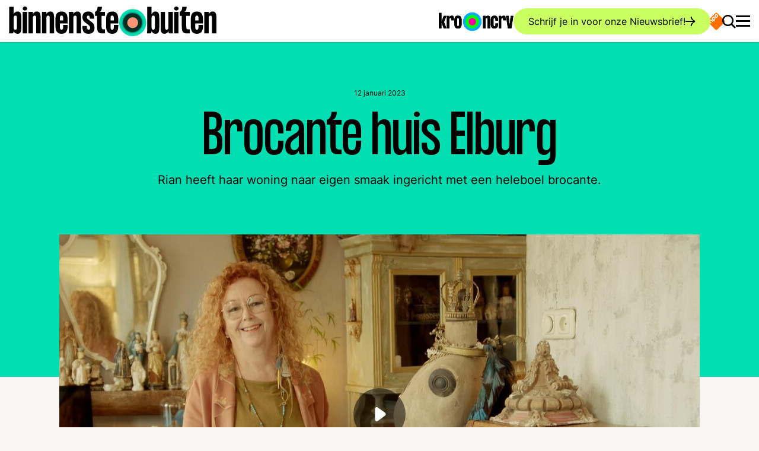

--- FILE ---
content_type: text/html
request_url: https://cookies.kro-ncrv.nl/sites/KRO-NCRV/kro-ncrv.nl/ccm-bar-nl.html?version=v1.1.3-CPwU2
body_size: 6445
content:
<div id="ccm_notification" class="ccm_notifications--mobile_pre_step_available ccm_notification--mobile_pre_step" part="ccm_notification">
    <!--googleoff: all-->
    <div class="ccm_responsive_top">
        <button title="Sluit voorkeuren" aria-label="Sluit voorkeuren" class="ccm_btn--show_mobile_pre_step ccm_btn--less-options">
            <svg xmlns="http://www.w3.org/2000/svg" width="32" height="32" viewBox="0 0 32 32" fill="none">
                <path d="M23.6062 8.39382C23.0811 7.86873 22.2297 7.86873 21.7046 8.39382L16 14.0985L10.2954 8.39382C9.77027 7.86873 8.91892 7.86873 8.39382 8.39382C7.86873 8.91892 7.86873 9.77027 8.39382 10.2954L14.0985 16L8.39382 21.7046C7.86873 22.2297 7.86873 23.0811 8.39382 23.6062C8.91892 24.1313 9.77027 24.1313 10.2954 23.6062L16 17.9015L21.7046 23.6062C22.2297 24.1313 23.0811 24.1313 23.6062 23.6062C24.1313 23.0811 24.1313 22.2297 23.6062 21.7046L17.9015 16L23.6062 10.2954C24.1313 9.77027 24.1313 8.91892 23.6062 8.39382Z" fill="#6C6C6C"/>
            </svg>
        </button>
    </div>
    <div id="ccm_notification_wrapper" class="ccm_regular ccm_responsive">
        <div id="ccm_notification_content">
            <div id="ccm_content_regular_extended">
                <div id="ccm_col_content_regular">
                    <h3>Cookies op de website van KRO-NCRV</h3>
                    <p>Op de site van KRO-NCRV plaatsen we functionele cookies om de website goed te laten functioneren en analytische cookies waarmee wij het gebruik van de website kunnen meten. Deze cookies verwerken geen persoonsgegevens.</p>
                    <button title="Toon voorkeuren opgeven" class="ccm_toggle_more_information--open">Meer uitleg</button>
                </div>

                <div class="ccm_btn_wrapper">
                    <button title="Sluiten" type="button" class="ccm_btn ccm_btn--save ccm_hidden_content">Sluiten</button>
                    <button title="Accepteren" type="button" class="ccm_btn ccm_btn--accept-all ccm_hidden_content">Accepteren</button>
                    <button title="Weigeren" type="button" class="ccm_btn ccm_btn--deny-all ccm_hidden_content">Weigeren</button>
                    <div class="inner">
                        <button title="Voorkeuren opgeven" type="button" class="ccm_btn_link ccm_btn--more-options ccm_hidden_content">Voorkeuren opgeven</button>
                    </div>
                </div>
            </div>
            <div id="ccm_col_content_cookieitems">
                <h3>Cookies op de website van KRO-NCRV</h3>
                <p>Op de site van KRO-NCRV plaatsen we functionele cookies om de website goed te laten functioneren en analytische cookies waarmee wij het gebruik van de website kunnen meten. Deze cookies verwerken geen persoonsgegevens.</p>
                <button title="Toon voorkeuren opgeven" class="ccm_toggle_more_information--open">Meer uitleg</button>
                <ul id="ccm_col_content_cookieitems-list">
                                                                <li class="" >
                            <div class="ccm_col_content_cookieitem-info">
                                <div class="ccm_col_content_cookieitem-info_top">
                                    <span class="ccm_col_content_cookieitem-infolabel">Ik wil sociale media cookies:</span>
                                    <div class="ccm_col_content_cookieitem-radiowrap">
                                                                                                                        <div class="ccm_col_content_cookieitem-radiowrap_btns">
                                            <label class="ccm_col_content_cookieitem-radio">
                                                <input type="radio" name="social" aria-label="Accepteer sociale media cookies" value="true">
                                                <span class="ccm_col_content_cookieitem-radiocheck">aan</span>
                                            </label>
                                            <label class="ccm_col_content_cookieitem-radio">
                                                <input type="radio" name="social" aria-label="Schakel sociale media cookies uit" value="false">
                                                <span class="ccm_col_content_cookieitem-radiocheck">uit</span>
                                            </label>
                                            <div class="ccm_col_content_cookieitem-radiowrap_btns_error ccm_hidden_content">
                                                <svg width="12" height="13" viewBox="0 0 12 13" fill="none" xmlns="http://www.w3.org/2000/svg">
                                                    <path fill-rule="evenodd" clip-rule="evenodd" d="M11 6.5C11 9.26142 8.76142 11.5 6 11.5C3.23858 11.5 1 9.26142 1 6.5C1 3.73858 3.23858 1.5 6 1.5C8.76142 1.5 11 3.73858 11 6.5Z" fill="#C41318"/>
                                                    <path fill-rule="evenodd" clip-rule="evenodd" d="M6.5 4.5C6.5 4.22386 6.27614 4 6 4C5.72386 4 5.5 4.22386 5.5 4.5V6.5C5.5 6.77614 5.72386 7 6 7C6.27614 7 6.5 6.77614 6.5 6.5V4.5ZM6 9C6.27614 9 6.5 8.77614 6.5 8.5C6.5 8.22386 6.27614 8 6 8C5.72386 8 5.5 8.22386 5.5 8.5C5.5 8.77614 5.72386 9 6 9Z" fill="white"/>
                                                </svg>
                                                U heeft uw selectie nog niet compleet gemaakt
                                            </div>
                                        </div>
                                    </div>
                                </div>
                                <p>Hiermee kan je de inhoud van social media bekijken, delen en erop reageren. Deze netwerken kunnen je mogelijk volgen.</p>
                            </div>
                        </li>
                                            <li class="" >
                            <div class="ccm_col_content_cookieitem-info">
                                <div class="ccm_col_content_cookieitem-info_top">
                                    <span class="ccm_col_content_cookieitem-infolabel">Ik wil gepersonaliseerde content:</span>
                                    <div class="ccm_col_content_cookieitem-radiowrap">
                                                                                                                        <div class="ccm_col_content_cookieitem-radiowrap_btns">
                                            <label class="ccm_col_content_cookieitem-radio">
                                                <input type="radio" name="miscellaneous" aria-label="Accepteer gepersonaliseerde content" value="true">
                                                <span class="ccm_col_content_cookieitem-radiocheck">aan</span>
                                            </label>
                                            <label class="ccm_col_content_cookieitem-radio">
                                                <input type="radio" name="miscellaneous" aria-label="Schakel gepersonaliseerde content uit" value="false">
                                                <span class="ccm_col_content_cookieitem-radiocheck">uit</span>
                                            </label>
                                            <div class="ccm_col_content_cookieitem-radiowrap_btns_error ccm_hidden_content">
                                                <svg width="12" height="13" viewBox="0 0 12 13" fill="none" xmlns="http://www.w3.org/2000/svg">
                                                    <path fill-rule="evenodd" clip-rule="evenodd" d="M11 6.5C11 9.26142 8.76142 11.5 6 11.5C3.23858 11.5 1 9.26142 1 6.5C1 3.73858 3.23858 1.5 6 1.5C8.76142 1.5 11 3.73858 11 6.5Z" fill="#C41318"/>
                                                    <path fill-rule="evenodd" clip-rule="evenodd" d="M6.5 4.5C6.5 4.22386 6.27614 4 6 4C5.72386 4 5.5 4.22386 5.5 4.5V6.5C5.5 6.77614 5.72386 7 6 7C6.27614 7 6.5 6.77614 6.5 6.5V4.5ZM6 9C6.27614 9 6.5 8.77614 6.5 8.5C6.5 8.22386 6.27614 8 6 8C5.72386 8 5.5 8.22386 5.5 8.5C5.5 8.77614 5.72386 9 6 9Z" fill="white"/>
                                                </svg>
                                                U heeft uw selectie nog niet compleet gemaakt
                                            </div>
                                        </div>
                                    </div>
                                </div>
                                <p>Hiermee kan KRO-NCRV gepersonaliseerde content via haar website aanbieden op basis van eigen voorkeuren en interesses. Op onze jeugdsites worden geen trackingcookies geplaatst.</p>
                            </div>
                        </li>
                                            <li class="" >
                            <div class="ccm_col_content_cookieitem-info">
                                <div class="ccm_col_content_cookieitem-info_top">
                                    <span class="ccm_col_content_cookieitem-infolabel">Functionele cookies:</span>
                                    <div class="ccm_col_content_cookieitem-radiowrap">
                                                                                    <span class="ccm_col_content_cookieitem-radiowrap_state no_consent_required_category_tag">Altijd actief</span>
                                                                                                                        <div class="ccm_col_content_cookieitem-radiowrap_btns no_consent_required">
                                            <label class="ccm_col_content_cookieitem-radio">
                                                <input type="radio" name="necessary" aria-label="Accepteer functionele cookies" value="true">
                                                <span class="ccm_col_content_cookieitem-radiocheck">aan</span>
                                            </label>
                                            <label class="ccm_col_content_cookieitem-radio">
                                                <input type="radio" name="necessary" aria-label="Schakel functionele cookies uit" value="false">
                                                <span class="ccm_col_content_cookieitem-radiocheck">uit</span>
                                            </label>
                                            <div class="ccm_col_content_cookieitem-radiowrap_btns_error ccm_hidden_content">
                                                <svg width="12" height="13" viewBox="0 0 12 13" fill="none" xmlns="http://www.w3.org/2000/svg">
                                                    <path fill-rule="evenodd" clip-rule="evenodd" d="M11 6.5C11 9.26142 8.76142 11.5 6 11.5C3.23858 11.5 1 9.26142 1 6.5C1 3.73858 3.23858 1.5 6 1.5C8.76142 1.5 11 3.73858 11 6.5Z" fill="#C41318"/>
                                                    <path fill-rule="evenodd" clip-rule="evenodd" d="M6.5 4.5C6.5 4.22386 6.27614 4 6 4C5.72386 4 5.5 4.22386 5.5 4.5V6.5C5.5 6.77614 5.72386 7 6 7C6.27614 7 6.5 6.77614 6.5 6.5V4.5ZM6 9C6.27614 9 6.5 8.77614 6.5 8.5C6.5 8.22386 6.27614 8 6 8C5.72386 8 5.5 8.22386 5.5 8.5C5.5 8.77614 5.72386 9 6 9Z" fill="white"/>
                                                </svg>
                                                U heeft uw selectie nog niet compleet gemaakt
                                            </div>
                                        </div>
                                    </div>
                                </div>
                                <p><span style="-webkit-text-stroke-width:0px;background-color:rgb(255, 255, 255);color:rgb(3, 14, 30);display:inline !important;float:none;font-family:&quot;NPO Sans&quot;, sans-serif;font-size:16px;font-style:normal;font-variant-caps:normal;font-variant-ligatures:normal;font-weight:400;letter-spacing:normal;orphans:2;text-align:left;text-decoration-color:initial;text-decoration-style:initial;text-decoration-thickness:initial;text-indent:0px;text-transform:none;white-space:normal;widows:2;word-spacing:0px;">Cookies die er voor zorgen dat onze websites naar behoren werken.</span></p>
                            </div>
                        </li>
                                            <li class="" >
                            <div class="ccm_col_content_cookieitem-info">
                                <div class="ccm_col_content_cookieitem-info_top">
                                    <span class="ccm_col_content_cookieitem-infolabel">Analytische cookies:</span>
                                    <div class="ccm_col_content_cookieitem-radiowrap">
                                                                                    <span class="ccm_col_content_cookieitem-radiowrap_state no_consent_required_category_tag">Altijd actief</span>
                                                                                                                        <div class="ccm_col_content_cookieitem-radiowrap_btns no_consent_required">
                                            <label class="ccm_col_content_cookieitem-radio">
                                                <input type="radio" name="analytics" aria-label="Accepteer analytische cookies" value="true">
                                                <span class="ccm_col_content_cookieitem-radiocheck">aan</span>
                                            </label>
                                            <label class="ccm_col_content_cookieitem-radio">
                                                <input type="radio" name="analytics" aria-label="Schakel analytische cookies uit" value="false">
                                                <span class="ccm_col_content_cookieitem-radiocheck">uit</span>
                                            </label>
                                            <div class="ccm_col_content_cookieitem-radiowrap_btns_error ccm_hidden_content">
                                                <svg width="12" height="13" viewBox="0 0 12 13" fill="none" xmlns="http://www.w3.org/2000/svg">
                                                    <path fill-rule="evenodd" clip-rule="evenodd" d="M11 6.5C11 9.26142 8.76142 11.5 6 11.5C3.23858 11.5 1 9.26142 1 6.5C1 3.73858 3.23858 1.5 6 1.5C8.76142 1.5 11 3.73858 11 6.5Z" fill="#C41318"/>
                                                    <path fill-rule="evenodd" clip-rule="evenodd" d="M6.5 4.5C6.5 4.22386 6.27614 4 6 4C5.72386 4 5.5 4.22386 5.5 4.5V6.5C5.5 6.77614 5.72386 7 6 7C6.27614 7 6.5 6.77614 6.5 6.5V4.5ZM6 9C6.27614 9 6.5 8.77614 6.5 8.5C6.5 8.22386 6.27614 8 6 8C5.72386 8 5.5 8.22386 5.5 8.5C5.5 8.77614 5.72386 9 6 9Z" fill="white"/>
                                                </svg>
                                                U heeft uw selectie nog niet compleet gemaakt
                                            </div>
                                        </div>
                                    </div>
                                </div>
                                <p><span style="-webkit-text-stroke-width:0px;background-color:rgb(255, 255, 255);color:rgb(3, 14, 30);display:inline !important;float:none;font-family:&quot;NPO Sans&quot;, sans-serif;font-size:16px;font-style:normal;font-variant-caps:normal;font-variant-ligatures:normal;font-weight:400;letter-spacing:normal;orphans:2;text-align:left;text-decoration-color:initial;text-decoration-style:initial;text-decoration-thickness:initial;text-indent:0px;text-transform:none;white-space:normal;widows:2;word-spacing:0px;">Cookies waarmee wij het gebruik van de website kunnen meten.</span></p>
                            </div>
                        </li>
                                    </ul>
            </div>
            <div id="ccm_col_content_footer">
                <div class="ccm_btn_wrapper">
                    <button title="Sluit voorkeuren" type="button" class="ccm_btn ccm_btn--less-options">Sluiten</button>
                    <button title="Voorkeuren opslaan" type="button" class="ccm_btn ccm_btn--save">Voorkeuren opslaan</button>
                </div>
            </div>
            <div class="ccm_hidden_content" id="ccm_col_more_information">
                <div class="ccm_col_more_information_top">
                    <button class="ccm_toggle_more_information--close" title="Sluit meer informatie">
                        <span>Sluiten</span>
                    </button>
                </div>
                <div class="ccm_col_more_information_content">
                    <div class="container">
                        <h2>Wat zijn cookies?</h2>
                        <p style="-webkit-text-stroke-width:0px;background-color:rgb(255, 255, 255);color:rgb(3, 14, 30);font-family:&quot;NPO Sans&quot;, sans-serif;font-size:16px;font-style:normal;font-variant-caps:normal;font-variant-ligatures:normal;font-weight:400;letter-spacing:normal;orphans:2;text-align:start;text-decoration-color:initial;text-decoration-style:initial;text-decoration-thickness:initial;text-indent:0px;text-transform:none;white-space:normal;widows:2;word-spacing:0px;">Websites hanteren handige en nuttige technieken die het gebruiksgemak verhogen en die de site zo interessant mogelijk maken voor elke bezoeker. Bekendste voorbeelden van dit soort technieken zijn&nbsp;cookies&nbsp;en&nbsp;cookie plaatsende javascripts&nbsp;(hierna samen te noemen “cookies”).</p><p style="-webkit-text-stroke-width:0px;background-color:rgb(255, 255, 255);color:rgb(3, 14, 30);font-family:&quot;NPO Sans&quot;, sans-serif;font-size:16px;font-style:normal;font-variant-caps:normal;font-variant-ligatures:normal;font-weight:400;letter-spacing:normal;orphans:2;text-align:start;text-decoration-color:initial;text-decoration-style:initial;text-decoration-thickness:initial;text-indent:0px;text-transform:none;white-space:normal;widows:2;word-spacing:0px;">&nbsp;</p><p style="-webkit-text-stroke-width:0px;background-color:rgb(255, 255, 255);color:rgb(3, 14, 30);font-family:&quot;NPO Sans&quot;, sans-serif;font-size:16px;font-style:normal;font-variant-caps:normal;font-variant-ligatures:normal;font-weight:400;letter-spacing:normal;orphans:2;text-align:start;text-decoration-color:initial;text-decoration-style:initial;text-decoration-thickness:initial;text-indent:0px;text-transform:none;white-space:normal;widows:2;word-spacing:0px;">Wij vinden het van groot belang dat je weet welke cookies onze websites inzetten en voor welke doeleinden ze gebruikt worden. We willen namelijk graag én jouw privacy én de gebruiksvriendelijkheid van onze websites zoveel mogelijk waarborgen. Hieronder lees je meer over de cookies die gebruikt worden door en via onze websites en voor welke doeleinden.</p>

                        <h2>Waarom cookies?</h2>
                        <p><span style="-webkit-text-stroke-width:0px;background-color:rgb(255, 255, 255);color:rgb(3, 14, 30);display:inline !important;float:none;font-family:&quot;NPO Sans&quot;, sans-serif;font-size:16px;font-style:normal;font-variant-caps:normal;font-variant-ligatures:normal;font-weight:400;letter-spacing:normal;orphans:2;text-align:start;text-decoration-color:initial;text-decoration-style:initial;text-decoration-thickness:initial;text-indent:0px;text-transform:none;white-space:normal;widows:2;word-spacing:0px;">KRO-NCRV en de Nederlandse Publieke Omroep plaatst specifieke cookies om het gebruiksgemak voor bezoekers te vergroten. Ze helpen in functionaliteit en zijn bedoeld om inzicht te krijgen in de werking en effectiviteit van de websites.</span><br><br><span style="-webkit-text-stroke-width:0px;background-color:rgb(255, 255, 255);color:rgb(3, 14, 30);display:inline !important;float:none;font-family:&quot;NPO Sans&quot;, sans-serif;font-size:16px;font-style:normal;font-variant-caps:normal;font-variant-ligatures:normal;font-weight:400;letter-spacing:normal;orphans:2;text-align:start;text-decoration-color:initial;text-decoration-style:initial;text-decoration-thickness:initial;text-indent:0px;text-transform:none;white-space:normal;widows:2;word-spacing:0px;">Hiermee kunnen we de bezochte website zo gebruiksvriendelijke en interessant mogelijk maken voor de bezoeker. Hierbij worden geen gegevens verzameld die gebruikt kunnen worden om individuele gebruikers te volgen.</span></p>

                                                    <h2>Functionele cookies</h2>
                            <p>De website van KRO-NCRV gebruikt cookies om er voor te zorgen dat onze website naar behoren functioneert . Zo gebruiken wij cookies voor:</p><ul><li>het onthouden van informatie die je invult op de verschillende pagina’s, zodat je niet steeds al je gegevens opnieuw hoeft in te vullen</li><li>het doorgeven van informatie van de ene pagina aan de volgende pagina, bijvoorbeeld als er een lange enquête wordt ingevuld of als je veel gegevens moet invullen bij een online bestelling</li><li>het opslaan van voorkeuren, zoals de taal, locatie, het gewenste aantal te tonen zoekresultaten, etc.</li><li>het opslaan van instellingen voor een optimale videoweergave, zoals de gewenste buffergrootte en de resolutiegegevens van je scherm</li><li>het uitlezen van je browserinstellingen om onze website optimaal op je beeldscherm te kunnen weergeven</li><li>het opsporen van misbruik van onze websites en diensten, door bijvoorbeeld een aantal opeenvolgende mislukte inlogpogingen te registreren</li><li>het gelijkmatig belasten van de websites, waardoor de site bereikbaar blijft</li><li>het aanbieden van de mogelijkheid om inloggegevens op te slaan, zodat je die niet elke keer opnieuw hoeft in te voeren</li><li>het mogelijk maken om te reageren op onze websites</li></ul><p>&nbsp;</p><p>Jotform formulier cookies:<br>De cookies die door onze formulieren tool Jotform worden geplaatst om ervoor te zorgen dat onze formulieren correct functioneren en een optimale gebruikerservaring bieden. Ze zijn essentieel voor het verwerken van formulieren, zoals het opslaan van gegevens tijdens het invullen en het mogelijk maken van een soepele verzending.</p><p>Deze cookies:</p><ul><li>Helpen bij het onthouden van ingevoerde gegevens tijdens een sessie.</li><li>Zorgen ervoor dat de formulieren technisch correct werken.</li><li>Behouden geen persoonlijke gegevens buiten het strikt noodzakelijke voor de werking van het formulier.</li></ul>

                            <h2>Functionele cookies</h2>
                            <figure class="table"><div class="table_responsive"><table><thead><tr><th>Naam</th><th>Domein</th><th>Functie</th><th>Levensduur</th></tr></thead><tbody><tr><td>CCM_ID</td><td>Bezochte website</td><td>Voor het correct weergeven van de cookie module</td><td>10 jaar</td></tr><tr><td>CCM_Wrapper_Cache</td><td>Bezochte website</td><td>Registratie van algemene toestemming van de cookie module</td><td>1 uur</td></tr><tr><td>Cookie_Category_[CATEGORIENAAM]</td><td>Bezochte website</td><td>Registratie van toestemming op cookie categorieën van de cookie module</td><td>10 jaar</td></tr><tr><td>Cookie_Consent</td><td>Bezochte website</td><td>Registratie van algemene toestemming van de cookie module</td><td>half jaar</td></tr><tr><td>bitmovin_analytics_uuid</td><td>Bezochte website</td><td>Herkennen terugkerend bezoek</td><td>Sessie</td></tr><tr><td>cs_fpid</td><td>Bezochte website</td><td>ID van de gebruikersgeschiedenis voor onderzoeksdoeleinden van het Nationaal Media Onderzoek</td><td>3 maanden</td></tr><tr><td>guest</td><td>.jotfor.ms<br>.kroncrv.jotform.com</td><td>Registreert gegevens over het website gedrag van bezoekers. Dit wordt gebruikt voor interne analyse en website optimalisatie</td><td>1 maand</td></tr><tr><td>userReferer</td><td>jotfor.ms<br>.kroncrv.jotform.com</td><td>Registreert gegevens over het website gedrag van bezoekers. Dit wordt gebruikt voor interne analyse en website optimalisatie</td><td>1 maand</td></tr><tr><td>last_edited_v4_form</td><td>kroncrv.jotform.com</td><td>Registreert gegevens over het website gedrag van bezoekers. Dit wordt gebruikt voor interne analyse en website optimalisatie</td><td>1 dag</td></tr><tr><td>JOTFORM_SESSION</td><td>kroncrv.jotform.com</td><td>Registreert een unieke ID voor de bezoeker, zodat de website de bezoeker kan herkennen.</td><td>30 dagen</td></tr></tbody></table></div></figure><p>&nbsp;</p>
                                                    <h2>Analytische cookies</h2>
                            <p>Cookies waarmee wij het gebruik van de website kunnen meten.</p>
<p>Om te bepalen welke onderdelen van de website het meest interessant zijn voor onze bezoekers, proberen wij continu te meten met behulp van de software van AT Internet, Google Analytics en Hotjar hoeveel bezoekers er op onze website komen en welke onderdelen van de website het meest bekeken worden. Hiervoor gebruiken wij cookies.</p>
<p>Het is onderdeel van de (wettelijke) taak van KRO-NCRV als Publieke Omroep om te rapporteren over onze prestaties. Daarvoor is het nodig om webstatistieken bij te houden. Ook nemen wij deel aan het landelijke internetbereikonderzoek STIR. Hiervoor gebruiken wij cookies, zodat wij de browser kunnen herkennen en op die manier het aantal bezoekers aan onze websites kunnen meten.</p>
<p>Van de informatie die wij zo verzamelen worden statistieken gemaakt. Deze statistieken geven ons inzicht in hoe vaak onze webpagina's bezocht worden, waar bezoekers de meeste tijd doorbrengen, enzovoort. Hierdoor zijn wij in staat structuur, navigatie en inhoud van de website zo gebruiksvriendelijk mogelijk te maken. De statistieken en overige rapportages kunnen wij niet herleiden tot personen.</p>
<p>Wij gebruiken deze analytische cookies voor:</p>
<ul>
<li>het bijhouden van het aantal bezoekers op onze webpagina’s</li>
<li>het bijhouden van de tijdsduur die elke bezoeker doorbrengt op onze webpagina’s</li>
<li>het bepalen van de volgorde waarin een bezoeker de verschillende pagina’s van onze website bezoekt</li>
<li>het beoordelen welke delen van onze site aanpassing behoeven</li>
<li>het optimaliseren van de website</li>
</ul>
<p>Voor gebruik van de functionele- en analytische cookies is geen toestemming vereist en deze kunnen dan ook niet worden uitgeschakeld.</p>

                            <h2>Analytische cookies</h2>
                            <figure class="table"><div class="table_responsive"><table><tbody><tr><td>Naam</td><td>Domein</td><td>Functie</td><td>Levensduur</td></tr><tr><td>atkantarid</td><td>Current domain</td><td>Slaat de reactie van de Kantar API op. Heeft enkel betrekking op de geregistreerde kantar panel leden.Voor overige gebruikers is dit een lege waarde</td><td>7 dagen</td></tr><tr><td>atkantarsession</td><td>Current domain</td><td>Bepalen van de lengte van een sessie voor Kantar Panelleden&nbsp;Voor overige gebruikers is dit een lege waarde</td><td>1 jaar</td></tr><tr><td>_pcid</td><td>Current domain</td><td>Unieke bezoekers-ID gebruikt voor herkenning van bezoekers.</td><td>&nbsp;</td></tr><tr><td>pa_privacy</td><td>Current domain</td><td>Bevat de context ten behoeve van Piano Analytics</td><td>&nbsp;</td></tr><tr><td>_pctx</td><td>Current domain</td><td>Online Bereiksmeting</td><td>browsersessie</td></tr><tr><td>_pcid</td><td>Current domain</td><td>Online Bereiksmeting</td><td>browsersessie</td></tr><tr><td>_hjSessionUser_*</td><td>Current domain</td><td>Bevat een uniek Hotjar Gebruikers Id voor de bezochte website.</td><td>1 jaar</td></tr><tr><td>_hjSession_*</td><td>Current domain</td><td>Bevat de Hotjar sessie gegevens voor de gebruiker.</td><td>1 dag</td></tr><tr><td>_gcl_au</td><td>Current domain</td><td>Google tagmanager</td><td>&nbsp;</td></tr><tr><td>_vwo_ds</td><td>Current domain</td><td>Visual Website Optimizer</td><td>30 dagen</td></tr><tr><td>_vwo_sn</td><td>Current domain</td><td>Visual Website Optimizer</td><td>1 jaar</td></tr><tr><td>_vwo_uuid</td><td>Current domain</td><td>Visual Website Optimizer</td><td>1 jaar</td></tr><tr><td>_vwo_uuid_v2</td><td>Current domain</td><td>Visual Website Optimizer</td><td>1 jaar</td></tr><tr><td>&nbsp;</td><td>&nbsp;</td><td>&nbsp;</td><td>&nbsp;</td></tr></tbody></table></div></figure><p>&nbsp;</p>
                                                    <h2>Sociale media cookies</h2>
                            <p>Op onze site staan video&rsquo;s en artikelen die geplaatst zijn op onze social media kanalen. Met de social media cookies kun je deze content bekijken op onze site. De artikelen en video&rsquo;s die je op onze websites bekijkt, kun je door middel van &lsquo;share&rsquo; buttons delen via social media. Voor het functioneren van deze buttons wordt gebruik gemaakt van social media cookies. Deze worden geplaatst door de social media partijen zodat deze je herkennen op het moment dat je een artikel of video wilt delen.</p>

<p>Voor onze website wordt gebruik gemaakt van de comment functionaliteiten van verschillende social media kanalen. Sommige sociale media cookies die geplaatst worden, kunnen door sociale mediakanalen ingezet worden om jouw internetgedrag te gebruiken voor commerci&euml;le doeleinden. Hier heeft KRO-NCRV geen invloed op.</p>


                            <h2>Social Media</h2>
                            <p>Voor meer informatie over de manier waarop deze derden omgaan met jouw persoonsgegevens, verwijzen wij je door naar het privacy beleid van deze derden. De meest voorkomende zijn:</p>

<ul>
	<li>Facebook posts (tekst/foto/video):&nbsp;<a href="https://www.facebook.com/policies/cookies/" target="_blank">https://www.facebook.com/policies/cookies/</a></li>
	<li>Google / YouTube:&nbsp;<a href="https://policies.google.com/privacy?hl=nl" target="_blank">https://policies.google.com/privacy?hl=nl</a></li>
	<li>Twitter:&nbsp;<a href="https://twitter.com/en/privacy" target="_blank">https://twitter.com/en/privacy</a></li>
	<li>Vimeo:&nbsp;<a href="https://vimeo.com/privacy/" target="_blank">https://vimeo.com/privacy/</a></li>
	<li>Instagram posts</li>
	<li>Foto&rsquo;s van Getty images (sporadisch)</li>
</ul>

<p>In veel gevallen zijn social media cookies vergelijkbaar met advertentie cookies. Social media partijen gebruiken deze gegevens om advertenties te baseren op jouw internetgedrag. Ook op de NPO- en omroep-websites. Deze data wordt gecombineerd met al bekende data op social media platformen om gebruikers te profileren of zijn voorkeuren en internetgedrag te verzamelen, voor commerci&euml;le en redactionele doeleinden van KRO-NCRV.</p>

<p>Voor de cookies die de social media partijen plaatsen en de mogelijke data die zij hiermee verzamelen, verwijzen wij ook naar de verklaringen die deze partijen op hun eigen websites daarover geven; zie de links hieronder. Let op: deze verklaringen kunnen regelmatig wijzigen. KRO-NCRV heeft daar geen invloed op.</p>

<p>Deze cookies maken het mogelijk dat ingelogde gebruikers van geselecteerde social media bepaalde inhoud van onze website direct kunnen delen en dat hun internetgedrag en voorkeuren door deze netwerken worden bijgehouden.</p>

<p>&nbsp; &nbsp;</p>

                                                    <h2>Ik wil gepersonaliseerde content</h2>
                            <p>Na jouw toestemming worden er door KRO-NCRV trackingcookies geplaatst op jouw apparatuur. Deze cookies gebruiken wij om bij te houden welke KRO-NCRV pagina’s jij bezoekt om zo een profiel op te bouwen van jouw onlinegedrag. We combineren gegevens om persoonlijke profielen van je op te bouwen o.a. zodat we je gerichter kunnen benaderen met content, nieuwsbrieven, aanbiedingen of acties. Hierdoor kunnen wij een persoonlijker aanbod en informatie tonen binnen de websites en nieuwsbrieven van KRO-NCRV.</p><figure class="table"><table><thead><tr><th>Naam</th><th>Domein</th><th>Functie</th><th>Levensduur</th></tr></thead><tbody><tr><td><p class="p1">invenna.tm.cookieid</p></td><td>Bezochte website</td><td>Unieke bezoekers-ID gebruikt voor herkenning van bezoekers.</td><td>1 jaar</td></tr></tbody></table></figure>

                            <h2>Gepersonaliseerde content</h2>
                            <p>&nbsp;&nbsp;</p><figure class="table"><div class="table_responsive"><table><thead><tr><th>Naam</th><th>Domein</th><th>Functie</th><th>Levensduur</th></tr></thead><tbody><tr><td><p class="p1">invenna.tm.cookieid</p></td><td>Bezochte website</td><td>Unieke bezoekers-ID gebruikt voor herkenning van bezoekers.</td><td>1 jaar</td></tr></tbody></table></div></figure><p>&nbsp;</p>
                        
                        <h2>Browserinstellingen</h2>
                        <p style="-webkit-text-stroke-width:0px;background-color:rgb(255, 255, 255);color:rgb(3, 14, 30);font-family:&quot;NPO Sans&quot;, sans-serif;font-size:16px;font-style:normal;font-variant-caps:normal;font-variant-ligatures:normal;font-weight:400;letter-spacing:normal;orphans:2;text-align:start;text-decoration-color:initial;text-decoration-style:initial;text-decoration-thickness:initial;text-indent:0px;text-transform:none;white-space:normal;widows:2;word-spacing:0px;">Als je helemaal niet wilt dat websites op jouw computer cookies plaatsen, dan kun je je browserinstellingen aanpassen zodat je een waarschuwing krijgt voordat er cookies worden geplaatst. Ook kun je de instellingen dusdanig aanpassen dat je browser alle cookies of alleen de cookies van derde partijen weigert. Ook kun je je cookies die al zijn geplaatst verwijderen. Let erop dat je de instellingen apart voor elke browser en computer die je gebruikt moet aanpassen.</p><p style="-webkit-text-stroke-width:0px;background-color:rgb(255, 255, 255);color:rgb(3, 14, 30);font-family:&quot;NPO Sans&quot;, sans-serif;font-size:16px;font-style:normal;font-variant-caps:normal;font-variant-ligatures:normal;font-weight:400;letter-spacing:normal;orphans:2;text-align:start;text-decoration-color:initial;text-decoration-style:initial;text-decoration-thickness:initial;text-indent:0px;text-transform:none;white-space:normal;widows:2;word-spacing:0px;">&nbsp;</p><p style="-webkit-text-stroke-width:0px;background-color:rgb(255, 255, 255);color:rgb(3, 14, 30);font-family:&quot;NPO Sans&quot;, sans-serif;font-size:16px;font-style:normal;font-variant-caps:normal;font-variant-ligatures:normal;font-weight:400;letter-spacing:normal;orphans:2;text-align:start;text-decoration-color:initial;text-decoration-style:initial;text-decoration-thickness:initial;text-indent:0px;text-transform:none;white-space:normal;widows:2;word-spacing:0px;">Wees je ervan bewust dat als je geen cookies wilt, wij niet meer kunnen garanderen dat onze website helemaal goed werkt. Het kan zijn dat enkele functies van de site verloren gaan of zelfs dat je bepaalde websites helemaal niet meer kunt zien. Daarnaast betekent het weigeren van cookies ook niet dat je geen advertenties meer te zien krijgt. De advertenties zijn dan alleen niet meer toegesneden op jouw interesses en worden vaker herhaald.</p><p style="-webkit-text-stroke-width:0px;background-color:rgb(255, 255, 255);color:rgb(3, 14, 30);font-family:&quot;NPO Sans&quot;, sans-serif;font-size:16px;font-style:normal;font-variant-caps:normal;font-variant-ligatures:normal;font-weight:400;letter-spacing:normal;orphans:2;text-align:start;text-decoration-color:initial;text-decoration-style:initial;text-decoration-thickness:initial;text-indent:0px;text-transform:none;white-space:normal;widows:2;word-spacing:0px;">&nbsp;</p><p style="-webkit-text-stroke-width:0px;background-color:rgb(255, 255, 255);color:rgb(3, 14, 30);font-family:&quot;NPO Sans&quot;, sans-serif;font-size:16px;font-style:normal;font-variant-caps:normal;font-variant-ligatures:normal;font-weight:400;letter-spacing:normal;orphans:2;text-align:start;text-decoration-color:initial;text-decoration-style:initial;text-decoration-thickness:initial;text-indent:0px;text-transform:none;white-space:normal;widows:2;word-spacing:0px;">Hoe je je instellingen kunt aanpassen, verschilt per browser. Raadpleeg indien nodig de helpfunctie van jouw browser.</p>

                        <h2>Cookies verwijderen</h2>
                        <p style="-webkit-text-stroke-width:0px;background-color:rgb(255, 255, 255);color:rgb(3, 14, 30);font-family:&quot;NPO Sans&quot;, sans-serif;font-size:16px;font-style:normal;font-variant-caps:normal;font-variant-ligatures:normal;font-weight:400;letter-spacing:normal;orphans:2;text-align:start;text-decoration-color:initial;text-decoration-style:initial;text-decoration-thickness:initial;text-indent:0px;text-transform:none;white-space:normal;widows:2;word-spacing:0px;"><a style="color:rgb(24, 67, 161);font-family:&quot;NPO Sans&quot;, sans-serif;font-weight:400;word-break:break-word;" href="https://support.microsoft.com/nl-nl/help/278835/how-to-delete-cookie-files-in-internet-explorer">Cookies verwijderen in Internet Explorer</a></p><p style="-webkit-text-stroke-width:0px;background-color:rgb(255, 255, 255);color:rgb(3, 14, 30);font-family:&quot;NPO Sans&quot;, sans-serif;font-size:16px;font-style:normal;font-variant-caps:normal;font-variant-ligatures:normal;font-weight:400;letter-spacing:normal;orphans:2;text-align:start;text-decoration-color:initial;text-decoration-style:initial;text-decoration-thickness:initial;text-indent:0px;text-transform:none;white-space:normal;widows:2;word-spacing:0px;"><a style="color:rgb(24, 67, 161);font-family:&quot;NPO Sans&quot;, sans-serif;font-weight:400;word-break:break-word;" href="https://support.mozilla.org/nl/kb/cookies-verwijderen-gegevens-wissen-websites-opgeslagen">Cookies verwijderen in Firefox</a></p><p style="-webkit-text-stroke-width:0px;background-color:rgb(255, 255, 255);color:rgb(3, 14, 30);font-family:&quot;NPO Sans&quot;, sans-serif;font-size:16px;font-style:normal;font-variant-caps:normal;font-variant-ligatures:normal;font-weight:400;letter-spacing:normal;orphans:2;text-align:start;text-decoration-color:initial;text-decoration-style:initial;text-decoration-thickness:initial;text-indent:0px;text-transform:none;white-space:normal;widows:2;word-spacing:0px;"><a style="color:rgb(24, 67, 161);font-family:&quot;NPO Sans&quot;, sans-serif;font-weight:400;word-break:break-word;" href="https://support.google.com/accounts/answer/32050?co=GENIE.Platform%3DDesktop&amp;hl=nl">Cookies verwijderen in Chrome</a></p><p style="-webkit-text-stroke-width:0px;background-color:rgb(255, 255, 255);color:rgb(3, 14, 30);font-family:&quot;NPO Sans&quot;, sans-serif;font-size:16px;font-style:normal;font-variant-caps:normal;font-variant-ligatures:normal;font-weight:400;letter-spacing:normal;orphans:2;text-align:start;text-decoration-color:initial;text-decoration-style:initial;text-decoration-thickness:initial;text-indent:0px;text-transform:none;white-space:normal;widows:2;word-spacing:0px;"><a style="color:rgb(24, 67, 161);font-family:&quot;NPO Sans&quot;, sans-serif;font-weight:400;word-break:break-word;" href="https://support.apple.com/nl-nl/guide/safari/manage-cookies-and-website-data-sfri11471/mac">Cookies verwijderen in Safari</a></p><p style="-webkit-text-stroke-width:0px;background-color:rgb(255, 255, 255);color:rgb(3, 14, 30);font-family:&quot;NPO Sans&quot;, sans-serif;font-size:16px;font-style:normal;font-variant-caps:normal;font-variant-ligatures:normal;font-weight:400;letter-spacing:normal;orphans:2;text-align:start;text-decoration-color:initial;text-decoration-style:initial;text-decoration-thickness:initial;text-indent:0px;text-transform:none;white-space:normal;widows:2;word-spacing:0px;"><a style="color:rgb(24, 67, 161);font-family:&quot;NPO Sans&quot;, sans-serif;font-weight:400;word-break:break-word;" href="https://help.opera.com/en/latest/web-preferences/#cookies">Cookies verwijderen in Opera</a></p>

                        <h2>Slotopmerkingen</h2>
                        <p><span style="-webkit-text-stroke-width:0px;background-color:rgb(255, 255, 255);color:rgb(3, 14, 30);display:inline !important;float:none;font-family:&quot;NPO Sans&quot;, sans-serif;font-size:16px;font-style:normal;font-variant-caps:normal;font-variant-ligatures:normal;font-weight:400;letter-spacing:normal;orphans:2;text-align:start;text-decoration-color:initial;text-decoration-style:initial;text-decoration-thickness:initial;text-indent:0px;text-transform:none;white-space:normal;widows:2;word-spacing:0px;">Wij zullen deze verklaringen af en toe aan moeten passen, omdat bijvoorbeeld onze website of de regels rondom cookies wijzigen. We mogen de inhoud van de verklaringen en de cookies die opgenomen staan in de lijsten altijd en zonder waarschuwing vooraf wijzigen. We raden je aan deze webpagina regelmatig te raadplegen voor de laatste versie, om te beoordelen of je de toestemming wilt herzien.</span></p>

                        <button title="Sluit meer informatie" type="button" class="ccm_btn ccm_toggle_more_information--close" style="display: inline-block;">Sluiten</button>     
                    </div>           
                </div>
            </div>
        </div>
    </div>
    <!--googleon: all-->
</div>

--- FILE ---
content_type: text/css
request_url: https://binnenstebuiten.kro-ncrv.nl/sites/kro-ncrv-binnenstebuiten/files/css/css_DiFwk6XWITnHgm8KJ5j34EiX3xZx5pnZ6J_a0cLAipg.css?delta=4&language=nl&theme=kro_ncrv&include=eJx1kd1ugCAMhV8I5sNs96Rip4RKSVtdfPvhXCabWcJFz0c5_WGEmINxO3UY7zikyMVFAtVjWFEVZlSXhUOJsrfMUlA6TRzzWzLCmzUDw2L-y-mHvjNb_3ImHoG82kGpzDdfEKY-79KedxSC4-ZN8Ga-gsAsUJfHjWK01HewYtmePisa-L_N1TZ1r75rdItQBImLH0Ee7FFCF5DOzqAb1xC0r3zpV0q_lmApZlcqh9qMUQZKo4AcrjLRMMlWgV7O2LddZnVXIwFqCrAZR14roeHwD3d6qOHaPlfR7WztP86UjzTNaNqwCJzwE6vi3LQ
body_size: 1151
content:
/* @license GPL-2.0-or-later https://www.drupal.org/licensing/faq */
@font-face{font-family:"icon";src:url(/themes/custom/kro_ncrv/dist/icon.eot?t=1758195701288);src:url(/themes/custom/kro_ncrv/dist/icon.eot?t=1758195701288#iefix) format("embedded-opentype"),url(/themes/custom/kro_ncrv/dist/icon.woff2?t=1758195701288) format("woff2"),url(/themes/custom/kro_ncrv/dist/icon.woff?t=1758195701288) format("woff"),url(/themes/custom/kro_ncrv/dist/icon.ttf?t=1758195701288) format("truetype"),url(/themes/custom/kro_ncrv/dist/icon.svg?t=1758195701288) format("svg");}[class^=icon-]:before,[class*=" icon-"]:before{font-family:"icon" !important;font-style:normal;-webkit-font-smoothing:antialiased;-moz-osx-font-smoothing:grayscale;}.icon-arrow-down::before{content:"\ea01";}.icon-arrow-left::before{content:"\ea02";}.icon-arrow-right::before{content:"\ea03";}.icon-bell::before{content:"\ea04";}.icon-booklet::before{content:"\ea05";}.icon-calendar::before{content:"\ea06";}.icon-camera::before{content:"\ea07";}.icon-check::before{content:"\ea08";}.icon-checkmark::before{content:"\ea09";}.icon-chevron-down::before{content:"\ea0a";}.icon-clipboard::before{content:"\ea0b";}.icon-copy::before{content:"\ea0c";}.icon-cross::before{content:"\ea0d";}.icon-details::before{content:"\ea0e";}.icon-embed-code::before{content:"\ea0f";}.icon-envelope::before{content:"\ea10";}.icon-external::before{content:"\ea11";}.icon-facebook-f::before{content:"\ea12";}.icon-facebook::before{content:"\ea13";}.icon-file-picture::before{content:"\ea14";}.icon-filter::before{content:"\ea15";}.icon-instagram::before{content:"\ea16";}.icon-linkedin-in::before{content:"\ea17";}.icon-linkedin::before{content:"\ea18";}.icon-logout::before{content:"\ea19";}.icon-magazine::before{content:"\ea1a";}.icon-magnifier::before{content:"\ea1b";}.icon-padlock::before{content:"\ea1c";}.icon-pause::before{content:"\ea1d";}.icon-person::before{content:"\ea1e";}.icon-phone::before{content:"\ea1f";}.icon-pinterest::before{content:"\ea20";}.icon-play::before{content:"\ea21";}.icon-puzzle::before{content:"\ea22";}.icon-question::before{content:"\ea23";}.icon-radio::before{content:"\ea24";}.icon-screen::before{content:"\ea25";}.icon-share::before{content:"\ea26";}.icon-speaker-active::before{content:"\ea27";}.icon-sphere::before{content:"\ea28";}.icon-star-outline::before{content:"\ea29";}.icon-star::before{content:"\ea2a";}.icon-text::before{content:"\ea2b";}.icon-tiktok::before{content:"\ea2c";}.icon-twitter::before{content:"\ea2d";}.icon-upload::before{content:"\ea2e";}.icon-user::before{content:"\ea2f";}.icon-warning::before{content:"\ea30";}.icon-whatsapp::before{content:"\ea31";}.icon-youtube::before{content:"\ea32";}@page{margin:0.5cm;}body{background-color:transparent;}.tutorial-header{margin-top:0;padding-top:0;}.tutorial-header__details,.tutorial-header__specs{grid-row:span 1;width:100%;margin:0 !important;padding:0;}.tutorial-header .spec-bar{margin:0;padding:0 !important;}.tutorial-grid{display:block !important;}.page-node-type-recipe .tutorial-grid__requirements{float:left;width:20rem;}.tutorial-grid__steps{flex:1 1 0;max-width:100%;padding:0;}.tutorial-grid .paragraph-spacing{margin-bottom:0;}.information-card{padding-right:0;}.instruction-steps__list-item{overflow:visible;height:auto !important;max-height:none !important;}#backtotop{display:none !important;}.header{position:relative !important;box-shadow:none !important;}.header__site-logo{position:relative !important;width:5cm;filter:grayscale(1);}.footer{background-color:transparent !important;}.footer .kro-ncrv-logo{position:absolute;bottom:0;left:0;width:2cm;filter:grayscale(1);}.no-print{display:none !important;}.theme-colors,.theme-primary{color:black;background-color:transparent;}


--- FILE ---
content_type: application/javascript
request_url: https://binnenstebuiten.kro-ncrv.nl/sites/kro-ncrv-binnenstebuiten/files/js/js_opDulPiXhxvZhd2nGBsk50z0O5jzygrDpXVG9Bdsfs8.js?scope=footer&delta=2&language=nl&theme=kro_ncrv&include=eJx1j1Fqw0AMRC9k2DPkJ9-FHkBoN9NY8VpatHIgt0_iUmwHCvrQ02gGKXOZKOxVLeWtp1sfciYOEg24ItIRh8mNtPg9jeALfGNtRne5wL4qP_ZCR5ytLH03GdmxYYA7_LvKIS_seq04RbjkJbDZ6WbxYz6nJqz2R1SlB_Q3YV3bP7HrSeZWMUODQ0yH993FbBIU03Cr6UCr3taX0oezg72MxE2Il7BibzmQ_pk_AUorlL4
body_size: 37171
content:
/* @license GPL-2.0-or-later https://www.drupal.org/licensing/faq */
(function($,Drupal,once,drupalSettings,document,npotag){'use strict';if(typeof npotag==='undefined')return;if(!drupalSettings||!drupalSettings.ATInternet)return;var NPOTagInstance=npotag.newTag({brand:drupalSettings.ATInternet.brand,brand_id:parseInt(drupalSettings.ATInternet.brandId),platform_version:drupalSettings.ATInternet.platformVersion,disable_nmo_dam:false},[npotag.newGovoltePlugin(),npotag.newATInternetPlugin()]);var pageTracker;var createScrollTracker=function(tracker,percentages){percentages=percentages||[10,20,30,40,50,60,70,80,90,100];var reachedPercentages=new Set();var scrollHandler=null;var ticking=false;var checkScrollPosition=function(){var documentHeight=document.documentElement.scrollHeight;var scrollTop=window.scrollY||document.documentElement.scrollTop;var viewportHeight=window.innerHeight;var scrolledPixels=scrollTop+viewportHeight;var scrollPercentage=Math.floor((scrolledPixels/documentHeight)*100);percentages.forEach(function(percentage){if(scrollPercentage>=percentage&&!reachedPercentages.has(percentage)){reachedPercentages.add(percentage);if(tracker)tracker.scroll({scroll_percentage:percentage});}});};var createScrollHandler=function(){return function(){if(!ticking){window.requestAnimationFrame(function(){checkScrollPosition();ticking=false;});ticking=true;}};};var setup=function(){if(scrollHandler)window.removeEventListener('scroll',scrollHandler);scrollHandler=createScrollHandler();window.addEventListener('scroll',scrollHandler);checkScrollPosition();};var cleanup=function(){if(scrollHandler){window.removeEventListener('scroll',scrollHandler);scrollHandler=null;}};return {setup,cleanup,getReachedPercentages:function(){return Array.from(reachedPercentages);}};};var getPageTracker=function(){if(typeof pageTracker!=='undefined')return pageTracker;if(!drupalSettings.ATInternet.tagVariables||!drupalSettings.ATInternet.tagVariables.page)return pageTracker;var tagVariables=drupalSettings.ATInternet.tagVariables;var pageVariables=mapATInternetVariables(tagVariables.page,{name:'page',chapter1:"chapter_1",chapter2:"chapter_2",chapter3:"chapter_3",c_nmo_02:"is_homepage",contextid:"content_context_id"},['level2']);if(typeof tagVariables.customVars!=='undefined'&&typeof tagVariables.customVars.site!=='undefined')pageVariables=Object.assign(pageVariables,mapATInternetVariables(tagVariables.customVars.site,{1:"platform",2:"broadcasters",3:"program"},['4','6','7','8','level2']));pageVariables.scroll_tracking=!!drupalSettings.ATInternet.scrollEnabled;pageTracker=npotag.newPageTracker(NPOTagInstance,pageVariables);return pageTracker;};var sendPageEvent=function(){var tracker=getPageTracker();if(typeof tracker==='undefined')return;tracker.pageView();};var mapATInternetVariables=function(variables,map,exclude=[]){var mappedVariables={};for(var property in variables){if(exclude.includes(property))continue;if(!map.hasOwnProperty(property)){mappedVariables[property]=variables[property].replace(/^\[+/,'').replace(/\]+$/,'');continue;}mappedVariables[map[property]]=map[property]==='platform'?'site':variables[property].replace(/^\[+/,'').replace(/\]+$/,'');}return mappedVariables;};var scrollTracker=null;Drupal.behaviors.kroncrvNPOTag={initialized:false,attachClickEventListeners:function(context,settings){if(!settings.ATInternet||!settings.ATInternet.eventListeners||!settings.ATInternet.eventListeners.click)return;document.addEventListener('click',(event)=>{settings.ATInternet.eventListeners.click.forEach(function(clickListener){if(event.target.matches(clickListener.selector)){var tracker=getPageTracker();if(typeof tracker!=='undefined')tracker.click(mapATInternetVariables(clickListener.variables,{name:'click_name',chapter1:"click_chapter_1",chapter2:"click_chapter_2",chapter3:"click_chapter_3"}));}});});},attachScrollEventListeners:function(context,settings){if(!settings.ATInternet||!settings.ATInternet.scrollEnabled)return;var tracker=getPageTracker();if(typeof tracker!=='undefined'){scrollTracker=createScrollTracker(tracker,[0,10,20,30,40,50,60,70,80,90,100]);scrollTracker.setup();}},attach:function(context,settings){if(context!=document||this.initialized)return;Drupal.behaviors.kroncrvNPOTag.attachClickEventListeners(context,settings);Drupal.behaviors.kroncrvNPOTag.attachScrollEventListeners(context,settings);this.initialized=true;},detach:function(){if(scrollTracker){scrollTracker.cleanup();scrollTracker=null;}}};window.addEventListener('beforeunload',function(){if(scrollTracker)scrollTracker.cleanup();});sendPageEvent();})(jQuery,Drupal,once,drupalSettings,document,window.npotag);;
/* @license MIT https://raw.githubusercontent.com/focus-trap/tabbable/v6.2.0/LICENSE */
/*!
* tabbable 6.2.0
* @license MIT, https://github.com/focus-trap/tabbable/blob/master/LICENSE
*/
!function(t,e){"object"==typeof exports&&"undefined"!=typeof module?e(exports):"function"==typeof define&&define.amd?define(["exports"],e):(t="undefined"!=typeof globalThis?globalThis:t||self,function(){var n=t.tabbable,o=t.tabbable={};e(o),o.noConflict=function(){return t.tabbable=n,o}}())}(this,(function(t){"use strict";var e=["input:not([inert])","select:not([inert])","textarea:not([inert])","a[href]:not([inert])","button:not([inert])","[tabindex]:not(slot):not([inert])","audio[controls]:not([inert])","video[controls]:not([inert])",'[contenteditable]:not([contenteditable="false"]):not([inert])',"details>summary:first-of-type:not([inert])","details:not([inert])"],n=e.join(","),o="undefined"==typeof Element,r=o?function(){}:Element.prototype.matches||Element.prototype.msMatchesSelector||Element.prototype.webkitMatchesSelector,i=!o&&Element.prototype.getRootNode?function(t){var e;return null==t||null===(e=t.getRootNode)||void 0===e?void 0:e.call(t)}:function(t){return null==t?void 0:t.ownerDocument},a=function t(e,n){var o;void 0===n&&(n=!0);var r=null==e||null===(o=e.getAttribute)||void 0===o?void 0:o.call(e,"inert");return""===r||"true"===r||n&&e&&t(e.parentNode)},l=function(t,e,o){if(a(t))return[];var i=Array.prototype.slice.apply(t.querySelectorAll(n));return e&&r.call(t,n)&&i.unshift(t),i=i.filter(o)},u=function t(e,o,i){for(var l=[],u=Array.from(e);u.length;){var d=u.shift();if(!a(d,!1))if("SLOT"===d.tagName){var c=d.assignedElements(),f=t(c.length?c:d.children,!0,i);i.flatten?l.push.apply(l,f):l.push({scopeParent:d,candidates:f})}else{r.call(d,n)&&i.filter(d)&&(o||!e.includes(d))&&l.push(d);var s=d.shadowRoot||"function"==typeof i.getShadowRoot&&i.getShadowRoot(d),p=!a(s,!1)&&(!i.shadowRootFilter||i.shadowRootFilter(d));if(s&&p){var h=t(!0===s?d.children:s.children,!0,i);i.flatten?l.push.apply(l,h):l.push({scopeParent:d,candidates:h})}else u.unshift.apply(u,d.children)}}return l},d=function(t){return!isNaN(parseInt(t.getAttribute("tabindex"),10))},c=function(t){if(!t)throw new Error("No node provided");return t.tabIndex<0&&(/^(AUDIO|VIDEO|DETAILS)$/.test(t.tagName)||function(t){var e,n=null==t||null===(e=t.getAttribute)||void 0===e?void 0:e.call(t,"contenteditable");return""===n||"true"===n}(t))&&!d(t)?0:t.tabIndex},f=function(t,e){return t.tabIndex===e.tabIndex?t.documentOrder-e.documentOrder:t.tabIndex-e.tabIndex},s=function(t){return"INPUT"===t.tagName},p=function(t){return function(t){return s(t)&&"radio"===t.type}(t)&&!function(t){if(!t.name)return!0;var e,n=t.form||i(t),o=function(t){return n.querySelectorAll('input[type="radio"][name="'+t+'"]')};if("undefined"!=typeof window&&void 0!==window.CSS&&"function"==typeof window.CSS.escape)e=o(window.CSS.escape(t.name));else try{e=o(t.name)}catch(t){return console.error("Looks like you have a radio button with a name attribute containing invalid CSS selector characters and need the CSS.escape polyfill: %s",t.message),!1}var r=function(t,e){for(var n=0;n<t.length;n++)if(t[n].checked&&t[n].form===e)return t[n]}(e,t.form);return!r||r===t}(t)},h=function(t){var e=t.getBoundingClientRect(),n=e.width,o=e.height;return 0===n&&0===o},v=function(t,e){var n=e.displayCheck,o=e.getShadowRoot;if("hidden"===getComputedStyle(t).visibility)return!0;var a=r.call(t,"details>summary:first-of-type")?t.parentElement:t;if(r.call(a,"details:not([open]) *"))return!0;if(n&&"full"!==n&&"legacy-full"!==n){if("non-zero-area"===n)return h(t)}else{if("function"==typeof o){for(var l=t;t;){var u=t.parentElement,d=i(t);if(u&&!u.shadowRoot&&!0===o(u))return h(t);t=t.assignedSlot?t.assignedSlot:u||d===t.ownerDocument?u:d.host}t=l}if(function(t){var e,n,o,r,a=t&&i(t),l=null===(e=a)||void 0===e?void 0:e.host,u=!1;if(a&&a!==t)for(u=!!(null!==(n=l)&&void 0!==n&&null!==(o=n.ownerDocument)&&void 0!==o&&o.contains(l)||null!=t&&null!==(r=t.ownerDocument)&&void 0!==r&&r.contains(t));!u&&l;){var d,c,f;u=!(null===(c=l=null===(d=a=i(l))||void 0===d?void 0:d.host)||void 0===c||null===(f=c.ownerDocument)||void 0===f||!f.contains(l))}return u}(t))return!t.getClientRects().length;if("legacy-full"!==n)return!0}return!1},b=function(t,e){return!(e.disabled||a(e)||function(t){return s(t)&&"hidden"===t.type}(e)||v(e,t)||function(t){return"DETAILS"===t.tagName&&Array.prototype.slice.apply(t.children).some((function(t){return"SUMMARY"===t.tagName}))}(e)||function(t){if(/^(INPUT|BUTTON|SELECT|TEXTAREA)$/.test(t.tagName))for(var e=t.parentElement;e;){if("FIELDSET"===e.tagName&&e.disabled){for(var n=0;n<e.children.length;n++){var o=e.children.item(n);if("LEGEND"===o.tagName)return!!r.call(e,"fieldset[disabled] *")||!o.contains(t)}return!0}e=e.parentElement}return!1}(e))},m=function(t,e){return!(p(e)||c(e)<0||!b(t,e))},g=function(t){var e=parseInt(t.getAttribute("tabindex"),10);return!!(isNaN(e)||e>=0)},y=function t(e){var n=[],o=[];return e.forEach((function(e,r){var i=!!e.scopeParent,a=i?e.scopeParent:e,l=function(t,e){var n=c(t);return n<0&&e&&!d(t)?0:n}(a,i),u=i?t(e.candidates):a;0===l?i?n.push.apply(n,u):n.push(a):o.push({documentOrder:r,tabIndex:l,item:e,isScope:i,content:u})})),o.sort(f).reduce((function(t,e){return e.isScope?t.push.apply(t,e.content):t.push(e.content),t}),[]).concat(n)},w=e.concat("iframe").join(",");t.focusable=function(t,e){return(e=e||{}).getShadowRoot?u([t],e.includeContainer,{filter:b.bind(null,e),flatten:!0,getShadowRoot:e.getShadowRoot}):l(t,e.includeContainer,b.bind(null,e))},t.getTabIndex=c,t.isFocusable=function(t,e){if(e=e||{},!t)throw new Error("No node provided");return!1!==r.call(t,w)&&b(e,t)},t.isTabbable=function(t,e){if(e=e||{},!t)throw new Error("No node provided");return!1!==r.call(t,n)&&m(e,t)},t.tabbable=function(t,e){var n;return n=(e=e||{}).getShadowRoot?u([t],e.includeContainer,{filter:m.bind(null,e),flatten:!1,getShadowRoot:e.getShadowRoot,shadowRootFilter:g}):l(t,e.includeContainer,m.bind(null,e)),y(n)},Object.defineProperty(t,"__esModule",{value:!0})}));

;
/* @license GPL-2.0-or-later https://www.drupal.org/licensing/faq */
(function($,Drupal){let autocomplete;function autocompleteSplitValues(value){const result=[];let quote=false;let current='';const valueLength=value.length;let character;for(let i=0;i<valueLength;i++){character=value.charAt(i);if(character==='"'){current+=character;quote=!quote;}else if(character===','&&!quote){result.push(current.trim());current='';}else current+=character;}if(value.length>0)result.push(current.trim());return result;}function extractLastTerm(terms){return autocomplete.splitValues(terms).pop();}function searchHandler(event){const options=autocomplete.options;if(options.isComposing)return false;const term=autocomplete.extractLastTerm(event.target.value);if(term.length>0&&options.firstCharacterBlacklist.includes(term[0]))return false;return term.length>=options.minLength;}function sourceData(request,response){const elementId=this.element.attr('id');if(!(elementId in autocomplete.cache))autocomplete.cache[elementId]={};function showSuggestions(suggestions){const tagged=autocomplete.splitValues(request.term);const il=tagged.length;for(let i=0;i<il;i++)if(suggestions.includes(tagged[i]))suggestions.splice(suggestions.indexOf(tagged[i]),1);response(suggestions);}const term=autocomplete.extractLastTerm(request.term);function sourceCallbackHandler(data){autocomplete.cache[elementId][term]=data;showSuggestions(data);}if(autocomplete.cache[elementId].hasOwnProperty(term))showSuggestions(autocomplete.cache[elementId][term]);else{const options=$.extend({success:sourceCallbackHandler,data:{q:term}},autocomplete.ajax);$.ajax(this.element.attr('data-autocomplete-path'),options);}}function focusHandler(){return false;}function selectHandler(event,ui){const terms=autocomplete.splitValues(event.target.value);terms.pop();terms.push(ui.item.value);event.target.value=terms.join(', ');return false;}function renderItem(ul,item){return $('<li>').append($('<a>').html(item.label)).appendTo(ul);}Drupal.behaviors.autocomplete={attach(context){once('autocomplete','input.form-autocomplete',context).forEach((element)=>{const $autocomplete=$(element);const blacklist=$autocomplete.attr('data-autocomplete-first-character-blacklist');$.extend(autocomplete.options,{firstCharacterBlacklist:blacklist||''});$autocomplete.autocomplete(autocomplete.options).each(function(){$(this).data('ui-autocomplete')._renderItem=autocomplete.options.renderItem;});$autocomplete.on('compositionstart.autocomplete',()=>{autocomplete.options.isComposing=true;});$autocomplete.on('compositionend.autocomplete',()=>{autocomplete.options.isComposing=false;});});},detach(context,settings,trigger){if(trigger==='unload')$(once.remove('autocomplete','input.form-autocomplete',context)).autocomplete('destroy');}};autocomplete={cache:{},splitValues:autocompleteSplitValues,extractLastTerm,options:{source:sourceData,focus:focusHandler,search:searchHandler,select:selectHandler,renderItem,minLength:1,firstCharacterBlacklist:'',isComposing:false},ajax:{dataType:'json',jsonp:false}};Drupal.autocomplete=autocomplete;})(jQuery,Drupal);;
(function($,Drupal,once,drupalSettings){var frame;var scrollTo=function(to,duration){var element=document.scrollingElement||document.documentElement,start=element.scrollTop,change=to-start,startTs=performance.now(),easeOutQuart=function(t,b,c,d){t/=d;t--;return -c*(t*t*t*t-1)+b;},animateScroll=function(ts){var currentTime=ts-startTs;element.scrollTop=parseInt(easeOutQuart(currentTime,start,change,duration));if(currentTime<duration)frame=requestAnimationFrame(animateScroll);else element.scrollTop=to;};requestAnimationFrame(animateScroll);};Drupal.behaviors.backtotop={attach:function(context,settings){let isMobile=window.matchMedia("only screen and (max-width: 760px)").matches;if(!(settings.back_to_top.back_to_top_prevent_on_mobile&&isMobile)){var exist=$('#backtotop').length;if(exist==0)$(once('backtotop','body'),context).each(function(){$('body').append("<nav aria-label='"+Drupal.t("Back to top")+"'><button id='backtotop' aria-label='"+Drupal.t("Back to top")+"'>"+settings.back_to_top.back_to_top_button_text+"</button></nav>");});}backToTop();$(document).on("scroll",function(){backToTop();});$(once('backtotop','#backtotop'),context).each(function(){$(this).click(function(){$("html, body").bind("scroll mousedown DOMMouseScroll mousewheel keyup",function(){if(typeof frame!=='undefined')window.cancelAnimationFrame(frame);});speed=settings.back_to_top.back_to_top_speed;if(speed==null)speed=1200;scrollTo(0,speed);});});function backToTop(){if($(window).scrollTop()>settings.back_to_top.back_to_top_button_trigger)$('#backtotop').fadeIn();else $('#backtotop').fadeOut();}}};})(jQuery,Drupal,once,drupalSettings);;
!function(t){"function"==typeof define&&define.amd?define(["jquery"],t):"object"==typeof module&&module.exports?module.exports=t(require("jquery")):t(jQuery)}(function(t){var e=function(){function e(){var e=this,n=function(n){return t.isNumeric(n)&&(n=Math.floor(n)),t('option[value="'+n+'"]',e.$elem)},a=function(t){var n=e.$elem.data("barrating");return void 0!==t?n[t]:n},i=function(t,n){null!==n&&"object"==typeof n?e.$elem.data("barrating",n):e.$elem.data("barrating")[t]=n},r=function(){var a,r=(a=e.options.initialRating)?n(a):t("option:selected",e.$elem),o=function(){var n=e.$elem.find('option[value="'+e.options.emptyValue+'"]');return!n.length&&e.options.allowEmpty?(n=t("<option />",{value:e.options.emptyValue})).prependTo(e.$elem):n}(),l=r.val(),s=r.data("html")?r.data("html"):r.text(),u=null!==e.options.allowEmpty?e.options.allowEmpty:!!o.length,d=o.length?o.val():null,p=o.length?o.text():null;i(null,{userOptions:e.options,ratingValue:l,ratingText:s,originalRatingValue:l,originalRatingText:s,allowEmpty:u,emptyRatingValue:d,emptyRatingText:p,readOnly:e.options.readonly,ratingMade:!1})},o=function(){return a("ratingText")},l=function(){return a("ratingValue")},s=function(){return a("userOptions").reverse?"nextAll":"prevAll"},u=function(t){n(t).prop("selected",!0),e.$elem.change()},d=function(t){(t=t||o())==a("emptyRatingText")&&(t=""),e.options.showSelectedRating&&e.$elem.parent().find(".br-current-rating").text(t)},p=function(){var t=a("readOnly")||e.options.readonly?"span":"a";e.$widget.find(t).removeClass(function(t,e){return(e.match(/(^|\s)br-\S+/g)||[]).join(" ")})},c=function(){var n,i,r,o=a("readOnly")||e.options.readonly?"span":"a",u=e.$widget.find(o+'[data-rating-value="'+l()+'"]'),d=a("userOptions").initialRating,c=t.isNumeric(l())?l():0,g=(n=d,Math.round(Math.floor(10*n)/10%1*100));if(p(),u.addClass("br-selected br-current")[s()]().addClass("br-selected"),!a("ratingMade")&&t.isNumeric(d)){if(d<=c||!g)return;i=e.$widget.find(o),(r=u.length?u[a("userOptions").reverse?"prev":"next"]():i[a("userOptions").reverse?"last":"first"]()).addClass("br-fractional"),r.addClass("br-fractional-"+g)}},g=function(n){n.on("click.barrating",function(n){var r,s,p,g=t(this),f=a("userOptions");return n.preventDefault(),r=g.attr("data-rating-value"),s=g.attr("data-rating-text"),p=g,a("allowEmpty")&&a("userOptions").deselectable&&l()==p.attr("data-rating-value")&&(r=a("emptyRatingValue"),s=a("emptyRatingText")),i("ratingValue",r),i("ratingText",s),i("ratingMade",!0),u(r),d(s),c(),f.onSelect.call(e,l(),o(),n),!1})},f=function(e){e.on("touchstart.barrating",function(e){e.preventDefault(),e.stopPropagation(),t(this).click()})},h=function(n){g(n),e.options.hoverState&&(!function(e){e.on("mouseenter.barrating",function(){var e=t(this);p(),e.addClass("br-active")[s()]().addClass("br-active"),d(e.attr("data-rating-text"))})}(n),e.$widget.on("mouseleave.barrating blur.barrating",function(){d(),c()}))},m=function(t){t.off(".barrating")},v=function(t){var n=t?"span":"a",a=e.$widget.find(n);f&&f(a),t?(m(a),function(t){t.on("click.barrating",function(t){t.preventDefault()})}(a)):h(a)};this.show=function(){var n,i;a()||(n=["br-wrapper"],""!==e.options.theme&&n.push("br-theme-"+e.options.theme),e.$elem.wrap(t("<div />",{class:n.join(" ")})),r(),e.$widget=(i=t("<div />",{class:"br-widget"}),e.$elem.find("option").each(function(){var n,r,o,l;(n=t(this).val())!==a("emptyRatingValue")&&(r=t(this).text(),(o=t(this).data("html"))&&(r=o),l=e.options.readonly?t("<span />",{"data-rating-value":n,"data-rating-text":r}):t("<a />",{href:"#","data-rating-value":n,"data-rating-text":r}),e.options.showValues?l.html(t("<span />",{html:r,class:"visually-hidden"})):l.html(""),i.append(l))}),e.options.showSelectedRating&&i.append(t("<div />",{text:"",class:"br-current-rating"})),e.options.reverse&&i.addClass("br-reverse"),e.options.readonly&&i.addClass("br-readonly"),i),e.$widget.insertAfter(e.$elem),c(),d(),v(e.options.readonly),e.$elem.hide())},this.readonly=function(t){"boolean"==typeof t&&a("readOnly")!=t&&(v(t),i("readOnly",t),e.$widget.toggleClass("br-readonly"))},this.set=function(t){var n=a("userOptions");0!==e.$elem.find('option[value="'+t+'"]').length&&(i("ratingValue",t),i("ratingText",e.$elem.find('option[value="'+t+'"]').text()),i("ratingMade",!0),u(l()),d(o()),c(),n.silent||n.onSelect.call(this,l(),o()))},this.clear=function(){var n=a("userOptions");i("ratingValue",a("originalRatingValue")),i("ratingText",a("originalRatingText")),i("ratingMade",!1),t("option",e.$elem).prop("selected",function(){return this.defaultSelected}),e.$elem.change(),d(o()),c(),n.onClear.call(this,l(),o())},this.destroy=function(){var t=l(),n=o(),i=a("userOptions"),r=i.readonly||a("readOnly")?"span":"a";m(e.$widget.find(r)),e.$widget.remove(),e.$elem.removeData("barrating"),e.$elem.unwrap(),e.$elem.show(),i.onDestroy.call(this,t,n)}}return e.prototype.init=function(e,n){return this.$elem=t(n),this.options=t.extend({},t.fn.barrating.defaults,e),this.options},e}();t.fn.barrating=function(n,a){return this.each(function(){var i=new e;if(t(this).is("select")||t.error("Sorry, this plugin only works with select fields."),i.hasOwnProperty(n)){if(i.init(a,this),"show"===n)return i.show(a);if(i.$elem.data("barrating"))return i.$widget=t(this).next(".br-widget"),i[n](a)}else{if("object"==typeof n||!n)return a=n,i.init(a,this),i.show();t.error("Method "+n+" does not exist on jQuery.barrating")}})},t.fn.barrating.defaults={theme:"",initialRating:null,allowEmpty:null,emptyValue:"",showValues:!0,showSelectedRating:!0,deselectable:!0,reverse:!1,readonly:!1,fastClicks:!0,hoverState:!0,silent:!1,onSelect:function(t,e,n){},onClear:function(t,e){},onDestroy:function(t,e){}},t.fn.barrating.BarRating=e});;
(function($,ATInternet){'use strict';Drupal.behaviors.bbClickATInternet={attach(context,settings){if(!ATInternet||!settings.ATInternet||!settings.ATInternet.eventListeners)return;var $searchButton=$('.region-header-top .block-bb-search .form-actions #edit-submit-search');$searchButton.data('bb-atinternet-event-click',{name:'general_search',type:'action'});$(once('atsearchclick',$searchButton)).on('click',function(event){var eventVariables=$(this).data('bb-atinternet-event-click');if(eventVariables!==false){var tag=buildATInternetTag(ATInternet,settings,eventVariables,'click');if(!event.isTrusted)tag.dispatch();}});var $searchButton=$('.region-header-bottom .block-bb-search .form-actions .form-submit');$searchButton.data('bb-atinternet-event-click',{name:'general_search',type:'action'});$(once('atsearchclick',$searchButton)).on('click',function(event){var eventVariables=$(this).data('bb-atinternet-event-click');if(eventVariables!==false){var tag=buildATInternetTag(ATInternet,settings,eventVariables,'click');if(!event.isTrusted)tag.dispatch();}});var $emailSubscribeButton=$('.region-main-suffix-inner .block-bb-kroncrv-newsletter .bb-kroncrv-newsletter-subscription .form-actions .form-submit');var $bodyClass=$('body').attr('class');var subscribeOnType='';if($bodyClass.includes('page-node-type-recipe'))subscribeOnType='recipe';if($bodyClass.includes('page-node-type-walk'))subscribeOnType='walk';if($bodyClass.includes('page-node-type-do-it-yourself'))subscribeOnType='diy';if($bodyClass.includes('page-node-type-broadcast'))subscribeOnType='broadcast';if($bodyClass.includes('path-frontpage'))subscribeOnType='home';var clickName='sign_up_newsletter';if(subscribeOnType!=='')clickName='sign_up_newsletter_on_'+subscribeOnType;$emailSubscribeButton.data('bb-atinternet-event-click',{name:clickName,type:'action'});$(once('atsearchclick',$emailSubscribeButton)).on('click',function(event){var eventVariables=$(this).data('bb-atinternet-event-click');if(eventVariables!==false){var tag=buildATInternetTag(ATInternet,settings,eventVariables,'click');if(!event.isTrusted)tag.dispatch();}});$('ul.js-facets-widget',context).each(function(){var $ul=$(this);var type=$ul.attr('data-drupal-facet-id');$('li.facet-item',$ul).each(function(){var $checkbox=$(this).find('input[type="checkbox"]');var actionText='_select';if($checkbox.prop('checked')===true)actionText='_deselect';var $labelSelector='label[for='+$checkbox.attr('id')+']';var linkText=$($labelSelector).text();linkText=linkText.trim();linkText=linkText.replace(/\s+/g,'-').toLowerCase();$checkbox.data('bb-atinternet-event-click',{name:type+'_'+linkText+actionText,type:'action'});$checkbox.on('click',function(event){var eventVariables=$(this).data('bb-atinternet-event-click');if(eventVariables!==false){var tag=buildATInternetTag(ATInternet,settings,eventVariables,'click');if(!event.isTrusted)tag.dispatch();}});});});var $bodyClass=$('body').attr('class');var ratingType='';if($bodyClass.includes('page-node-type-recipe'))ratingType='recipe';if($bodyClass.includes('page-node-type-walk'))ratingType='walk';if(ratingType!==''){var $ratingSubmit=$('#at-internet-rating input[data-drupal-selector=edit-submit]');$ratingSubmit.data('bb-atinternet-event-click',{name:'vote_on_'+ratingType,type:'action'});$ratingSubmit.on('click',function(event){var eventVariables=$(this).data('bb-atinternet-event-click');if(eventVariables!==false){var tag=buildATInternetTag(ATInternet,settings,eventVariables,'click');if(!event.isTrusted)if(typeof tag==='undefined'){}else tag.dispatch();}});}}};}(jQuery,window.ATInternet));;
(()=>{"use strict";((e,r)=>{e.behaviors.header={settings:{headerElement:null},attach(e){"IntersectionObserver" in window&&r("header",e.querySelectorAll(".js-header")).forEach((e)=>this._init(e));},_init(r){new IntersectionObserver(()=>e.behaviors.header._handleStickyStyling.bind(this)(r)).observe(document.querySelector(".js-headerScrollIndicator"));},_handleStickyStyling(e){window.scrollY>0?e.classList.add("header--is-scrolled"):e.classList.remove("header--is-scrolled");}};})(Drupal,once);})();;
(()=>{"use strict";!function npoVideoPlayer(e,a){a.behaviors.npoVideoPlayer={attach:function attach(a){e(once("npoVideoPlayer",".js-npoVideoPlayer",a)).each(function videoPlayer(a,n){const o=e(n),i=o.find(".js-npoVideoPlayerFallBackElements"),l=e(".js-npo-player-container",o);i.on("click",(e)=>{e.preventDefault(),i.hide(),l.get(0).player.play();});});}};}(jQuery,Drupal);})();;
(()=>{"use strict";((t,e)=>{e.behaviors.setFocus={attach:(e)=>{once("setFocusInit",".js-setFocus",e).forEach((e)=>{t(e).on("click",(t)=>{const e=document.querySelector(t.target.dataset.setfocusTarget);e&&e.focus();});});}};})(jQuery,Drupal);})();;
(()=>{"use strict";!function(e,t,n){function jq_addOutsideEvent(d,s){s=s||d+n;let u=e();const i=`${d}.${s}-special-event`;function handle_event(t){e(u).each(function(){const n=e(this);this===t.target||n.has(t.target).length||n.triggerHandler(s,[t.target]);});}e.event.special[s]={setup(){u=u.add(this),1===u.length&&e(t).bind(i,handle_event);},teardown(){u=u.not(this),0===u.length&&e(t).unbind(i);},add(e){const t=e.handler;e.handler=function(e,n){e.target=n,t.apply(this,arguments);};}};}e.map("click dblclick mousemove mousedown mouseup mouseover mouseout change select submit keydown keypress keyup".split(" "),function(e){jq_addOutsideEvent(e);}),jq_addOutsideEvent("focusin",`focus${n}`),jq_addOutsideEvent("focusout",`blur${n}`),e.addOutsideEvent=jq_addOutsideEvent;}(jQuery,document,"outside");})();;
(()=>{"use strict";!function share(e,t){t.behaviors.share={attach:(a)=>{once("share",".js-share",a).forEach((a)=>{const s=e(a),r=e(".js-shareToggler",s),o=e(".js-copyURL",s),c=e(".share__menu",s),i=e(".share__tick",s),n=e(".share__link",c),l="is-active";void 0===window.ClipboardItem&&o.addClass("d-none"),r.on("click",(e)=>{e.preventDefault(),c.toggleClass(l);}),n.each(function shareAddTitle(){t.behaviors.share.addTitle(e(this));}),s.on("clickoutside",()=>c.removeClass(l)),t.behaviors.share.copyURL(o,c,i);});},addTitle:(e)=>{const t=e.text();e.attr("title",t);},copyURL:(t,a,s)=>{const r=t.attr("href"),o="tick--ticked";a.append(`<input class="share__url" type="text" value="${r}" />`);const c=e(".share__url",a);t.on("click",(e)=>{e.preventDefault(),c.focus(),c.select();const t="text/plain",a=new Blob([e.target.href],{type:t}),r=[new ClipboardItem({[t]:a})];return navigator.clipboard.write(r).then(()=>(s.addClass(o),setTimeout(()=>{s.removeClass(o);},5e3),!0),()=>(console.warn("Copy to clipboard not succeeded"),!1));});}};}(jQuery,Drupal);})();;
(()=>{"use strict";!function responsive(e){e.behaviors.responsive={getCurrentViewport(){const e={refreshValue:function getBreakpoint(){this.value=window.getComputedStyle(document.querySelector("body"),":before").getPropertyValue("content").replace(/"/g,"");}};return e.refreshValue(),e.value;},xs:0,sm:576,md:768,lg:992,xl:1200};}(Drupal);})();;
(()=>{"use strict";function ssr_window_esm_isObject(e){return null!==e&&"object"==typeof e&&"constructor" in e&&e.constructor===Object;}function extend(e,t){void 0===e&&(e={}),void 0===t&&(t={});const s=["__proto__","constructor","prototype"];Object.keys(t).filter((e)=>s.indexOf(e)<0).forEach((s)=>{void 0===e[s]?e[s]=t[s]:ssr_window_esm_isObject(t[s])&&ssr_window_esm_isObject(e[s])&&Object.keys(t[s]).length>0&&extend(e[s],t[s]);});}const e={body:{},addEventListener(){},removeEventListener(){},activeElement:{blur(){},nodeName:""},querySelector:()=>null,querySelectorAll:()=>[],getElementById:()=>null,createEvent:()=>({initEvent(){}}),createElement:()=>({children:[],childNodes:[],style:{},setAttribute(){},getElementsByTagName:()=>[]}),createElementNS:()=>({}),importNode:()=>null,location:{hash:"",host:"",hostname:"",href:"",origin:"",pathname:"",protocol:"",search:""}};function ssr_window_esm_getDocument(){const t="undefined"!=typeof document?document:{};return extend(t,e),t;}const t={document:e,navigator:{userAgent:""},location:{hash:"",host:"",hostname:"",href:"",origin:"",pathname:"",protocol:"",search:""},history:{replaceState(){},pushState(){},go(){},back(){}},CustomEvent:function CustomEvent(){return this;},addEventListener(){},removeEventListener(){},getComputedStyle:()=>({getPropertyValue:()=>""}),Image(){},Date(){},screen:{},setTimeout(){},clearTimeout(){},matchMedia:()=>({}),requestAnimationFrame:(e)=>"undefined"==typeof setTimeout?(e(),null):setTimeout(e,0),cancelAnimationFrame(e){"undefined"!=typeof setTimeout&&clearTimeout(e);}};function ssr_window_esm_getWindow(){const e="undefined"!=typeof window?window:{};return extend(e,t),e;}function utils_nextTick(e,t){return void 0===t&&(t=0),setTimeout(e,t);}function utils_now(){return Date.now();}function utils_getTranslate(e,t){void 0===t&&(t="x");const s=ssr_window_esm_getWindow();let i,r,n;const a=function utils_getComputedStyle(e){const t=ssr_window_esm_getWindow();let s;return t.getComputedStyle&&(s=t.getComputedStyle(e,null)),!s&&e.currentStyle&&(s=e.currentStyle),s||(s=e.style),s;}(e);return s.WebKitCSSMatrix?(r=a.transform||a.webkitTransform,r.split(",").length>6&&(r=r.split(", ").map((e)=>e.replace(",",".")).join(", ")),n=new s.WebKitCSSMatrix("none"===r?"":r)):(n=a.MozTransform||a.OTransform||a.MsTransform||a.msTransform||a.transform||a.getPropertyValue("transform").replace("translate(","matrix(1, 0, 0, 1,"),i=n.toString().split(",")),"x"===t&&(r=s.WebKitCSSMatrix?n.m41:16===i.length?parseFloat(i[12]):parseFloat(i[4])),"y"===t&&(r=s.WebKitCSSMatrix?n.m42:16===i.length?parseFloat(i[13]):parseFloat(i[5])),r||0;}function utils_isObject(e){return "object"==typeof e&&null!==e&&e.constructor&&"Object"===Object.prototype.toString.call(e).slice(8,-1);}function isNode(e){return "undefined"!=typeof window&&void 0!==window.HTMLElement?e instanceof HTMLElement:e&&(1===e.nodeType||11===e.nodeType);}function utils_extend(){const e=Object(arguments.length<=0?void 0:arguments[0]),t=["__proto__","constructor","prototype"];for(let s=1;s<arguments.length;s+=1){const i=s<0||arguments.length<=s?void 0:arguments[s];if(null!=i&&!isNode(i)){const s=Object.keys(Object(i)).filter((e)=>t.indexOf(e)<0);for(let t=0,r=s.length;t<r;t+=1){const r=s[t],n=Object.getOwnPropertyDescriptor(i,r);void 0!==n&&n.enumerable&&(utils_isObject(e[r])&&utils_isObject(i[r])?i[r].__swiper__?e[r]=i[r]:utils_extend(e[r],i[r]):!utils_isObject(e[r])&&utils_isObject(i[r])?(e[r]={},i[r].__swiper__?e[r]=i[r]:utils_extend(e[r],i[r])):e[r]=i[r]);}}}return e;}function utils_setCSSProperty(e,t,s){e.style.setProperty(t,s);}function animateCSSModeScroll(e){let {swiper:t,targetPosition:s,side:i}=e;const r=ssr_window_esm_getWindow(),n=-t.translate;let a,l=null;const o=t.params.speed;t.wrapperEl.style.scrollSnapType="none",r.cancelAnimationFrame(t.cssModeFrameID);const d=s>n?"next":"prev",isOutOfBound=(e,t)=>"next"===d&&e>=t||"prev"===d&&e<=t,animate=()=>{a=(new Date()).getTime(),null===l&&(l=a);const e=Math.max(Math.min((a-l)/o,1),0),d=.5-Math.cos(e*Math.PI)/2;let c=n+d*(s-n);if(isOutOfBound(c,s)&&(c=s),t.wrapperEl.scrollTo({[i]:c}),isOutOfBound(c,s))return t.wrapperEl.style.overflow="hidden",t.wrapperEl.style.scrollSnapType="",setTimeout(()=>{t.wrapperEl.style.overflow="",t.wrapperEl.scrollTo({[i]:c});}),void r.cancelAnimationFrame(t.cssModeFrameID);t.cssModeFrameID=r.requestAnimationFrame(animate);};animate();}function utils_getSlideTransformEl(e){return e.querySelector(".swiper-slide-transform")||e.shadowRoot&&e.shadowRoot.querySelector(".swiper-slide-transform")||e;}function utils_elementChildren(e,t){void 0===t&&(t="");const s=ssr_window_esm_getWindow(),i=[...e.children];return s.HTMLSlotElement&&e instanceof HTMLSlotElement&&i.push(...e.assignedElements()),t?i.filter((e)=>e.matches(t)):i;}function showWarning(e){try{return void console.warn(e);}catch(e){}}function utils_createElement(e,t){void 0===t&&(t=[]);const s=document.createElement(e);return s.classList.add(...Array.isArray(t)?t:function utils_classesToTokens(e){return void 0===e&&(e=""),e.trim().split(" ").filter((e)=>!!e.trim());}(t)),s;}function elementStyle(e,t){return ssr_window_esm_getWindow().getComputedStyle(e,null).getPropertyValue(t);}function utils_elementIndex(e){let t,s=e;if(s){for(t=0;null!==(s=s.previousSibling);)1===s.nodeType&&(t+=1);return t;}}function utils_elementParents(e,t){const s=[];let i=e.parentElement;for(;i;)t?i.matches(t)&&s.push(i):s.push(i),i=i.parentElement;return s;}function utils_elementTransitionEnd(e,t){t&&e.addEventListener("transitionend",function fireCallBack(s){s.target===e&&(t.call(e,s),e.removeEventListener("transitionend",fireCallBack));});}function elementOuterSize(e,t,s){const i=ssr_window_esm_getWindow();return s?e["width"===t?"offsetWidth":"offsetHeight"]+parseFloat(i.getComputedStyle(e,null).getPropertyValue("width"===t?"margin-right":"margin-top"))+parseFloat(i.getComputedStyle(e,null).getPropertyValue("width"===t?"margin-left":"margin-bottom")):e.offsetWidth;}function utils_makeElementsArray(e){return (Array.isArray(e)?e:[e]).filter((e)=>!!e);}function utils_setInnerHTML(e,t){void 0===t&&(t=""),"undefined"!=typeof trustedTypes?e.innerHTML=trustedTypes.createPolicy("html",{createHTML:(e)=>e}).createHTML(t):e.innerHTML=t;}let s,i,r;function getSupport(){return s||(s=function calcSupport(){const e=ssr_window_esm_getWindow(),t=ssr_window_esm_getDocument();return {smoothScroll:t.documentElement&&t.documentElement.style&&"scrollBehavior" in t.documentElement.style,touch:!!("ontouchstart" in e||e.DocumentTouch&&t instanceof e.DocumentTouch)};}()),s;}function getDevice(e){return void 0===e&&(e={}),i||(i=function calcDevice(e){let {userAgent:t}=void 0===e?{}:e;const s=getSupport(),i=ssr_window_esm_getWindow(),r=i.navigator.platform,n=t||i.navigator.userAgent,a={ios:!1,android:!1},l=i.screen.width,o=i.screen.height,d=n.match(/(Android);?[\s\/]+([\d.]+)?/);let c=n.match(/(iPad).*OS\s([\d_]+)/);const p=n.match(/(iPod)(.*OS\s([\d_]+))?/),u=!c&&n.match(/(iPhone\sOS|iOS)\s([\d_]+)/),m="Win32"===r;let f="MacIntel"===r;return !c&&f&&s.touch&&["1024x1366","1366x1024","834x1194","1194x834","834x1112","1112x834","768x1024","1024x768","820x1180","1180x820","810x1080","1080x810"].indexOf(`${l}x${o}`)>=0&&(c=n.match(/(Version)\/([\d.]+)/),c||(c=[0,1,"13_0_0"]),f=!1),d&&!m&&(a.os="android",a.android=!0),(c||u||p)&&(a.os="ios",a.ios=!0),a;}(e)),i;}function getBrowser(){return r||(r=function calcBrowser(){const e=ssr_window_esm_getWindow(),t=getDevice();let s=!1;function isSafari(){const t=e.navigator.userAgent.toLowerCase();return t.indexOf("safari")>=0&&t.indexOf("chrome")<0&&t.indexOf("android")<0;}if(isSafari()){const t=String(e.navigator.userAgent);if(t.includes("Version/")){const [e,i]=t.split("Version/")[1].split(" ")[0].split(".").map((e)=>Number(e));s=e<16||16===e&&i<2;}}const i=/(iPhone|iPod|iPad).*AppleWebKit(?!.*Safari)/i.test(e.navigator.userAgent),r=isSafari();return {isSafari:s||r,needPerspectiveFix:s,need3dFix:r||i&&t.ios,isWebView:i};}()),r;}var n={on(e,t,s){const i=this;if(!i.eventsListeners||i.destroyed)return i;if("function"!=typeof t)return i;const r=s?"unshift":"push";return e.split(" ").forEach((e)=>{i.eventsListeners[e]||(i.eventsListeners[e]=[]),i.eventsListeners[e][r](t);}),i;},once(e,t,s){const i=this;if(!i.eventsListeners||i.destroyed)return i;if("function"!=typeof t)return i;function onceHandler(){i.off(e,onceHandler),onceHandler.__emitterProxy&&delete onceHandler.__emitterProxy;for(var s=arguments.length,r=new Array(s),n=0;n<s;n++)r[n]=arguments[n];t.apply(i,r);}return onceHandler.__emitterProxy=t,i.on(e,onceHandler,s);},onAny(e,t){const s=this;if(!s.eventsListeners||s.destroyed)return s;if("function"!=typeof e)return s;const i=t?"unshift":"push";return s.eventsAnyListeners.indexOf(e)<0&&s.eventsAnyListeners[i](e),s;},offAny(e){const t=this;if(!t.eventsListeners||t.destroyed)return t;if(!t.eventsAnyListeners)return t;const s=t.eventsAnyListeners.indexOf(e);return s>=0&&t.eventsAnyListeners.splice(s,1),t;},off(e,t){const s=this;return !s.eventsListeners||s.destroyed?s:s.eventsListeners?(e.split(" ").forEach((e)=>{void 0===t?s.eventsListeners[e]=[]:s.eventsListeners[e]&&s.eventsListeners[e].forEach((i,r)=>{(i===t||i.__emitterProxy&&i.__emitterProxy===t)&&s.eventsListeners[e].splice(r,1);});}),s):s;},emit(){const e=this;if(!e.eventsListeners||e.destroyed)return e;if(!e.eventsListeners)return e;let t,s,i;for(var r=arguments.length,n=new Array(r),a=0;a<r;a++)n[a]=arguments[a];"string"==typeof n[0]||Array.isArray(n[0])?(t=n[0],s=n.slice(1,n.length),i=e):(t=n[0].events,s=n[0].data,i=n[0].context||e),s.unshift(i);return (Array.isArray(t)?t:t.split(" ")).forEach((t)=>{e.eventsAnyListeners&&e.eventsAnyListeners.length&&e.eventsAnyListeners.forEach((e)=>{e.apply(i,[t,...s]);}),e.eventsListeners&&e.eventsListeners[t]&&e.eventsListeners[t].forEach((e)=>{e.apply(i,s);});}),e;}};const toggleSlideClasses$1=(e,t,s)=>{t&&!e.classList.contains(s)?e.classList.add(s):!t&&e.classList.contains(s)&&e.classList.remove(s);};const toggleSlideClasses=(e,t,s)=>{t&&!e.classList.contains(s)?e.classList.add(s):!t&&e.classList.contains(s)&&e.classList.remove(s);};const processLazyPreloader=(e,t)=>{if(!e||e.destroyed||!e.params)return;const s=t.closest(e.isElement?"swiper-slide":`.${e.params.slideClass}`);if(s){let t=s.querySelector(`.${e.params.lazyPreloaderClass}`);!t&&e.isElement&&(s.shadowRoot?t=s.shadowRoot.querySelector(`.${e.params.lazyPreloaderClass}`):requestAnimationFrame(()=>{s.shadowRoot&&(t=s.shadowRoot.querySelector(`.${e.params.lazyPreloaderClass}`),t&&t.remove());})),t&&t.remove();}},unlazy=(e,t)=>{if(!e.slides[t])return;const s=e.slides[t].querySelector('[loading="lazy"]');s&&s.removeAttribute("loading");},preload=(e)=>{if(!e||e.destroyed||!e.params)return;let t=e.params.lazyPreloadPrevNext;const s=e.slides.length;if(!s||!t||t<0)return;t=Math.min(t,s);const i="auto"===e.params.slidesPerView?e.slidesPerViewDynamic():Math.ceil(e.params.slidesPerView),r=e.activeIndex;if(e.params.grid&&e.params.grid.rows>1){const s=r,n=[s-t];return n.push(...Array.from({length:t}).map((e,t)=>s+i+t)),void e.slides.forEach((t,s)=>{n.includes(t.column)&&unlazy(e,s);});}const n=r+i-1;if(e.params.rewind||e.params.loop){for(let i=r-t;i<=n+t;i+=1){const t=(i%s+s)%s;(t<r||t>n)&&unlazy(e,t);}}else{for(let i=Math.max(r-t,0);i<=Math.min(n+t,s-1);i+=1)i!==r&&(i>n||i<r)&&unlazy(e,i);}};var a={updateSize:function updateSize(){const e=this;let t,s;const i=e.el;t=void 0!==e.params.width&&null!==e.params.width?e.params.width:i.clientWidth,s=void 0!==e.params.height&&null!==e.params.height?e.params.height:i.clientHeight,0===t&&e.isHorizontal()||0===s&&e.isVertical()||(t=t-parseInt(elementStyle(i,"padding-left")||0,10)-parseInt(elementStyle(i,"padding-right")||0,10),s=s-parseInt(elementStyle(i,"padding-top")||0,10)-parseInt(elementStyle(i,"padding-bottom")||0,10),Number.isNaN(t)&&(t=0),Number.isNaN(s)&&(s=0),Object.assign(e,{width:t,height:s,size:e.isHorizontal()?t:s}));},updateSlides:function updateSlides(){const e=this;function getDirectionPropertyValue(t,s){return parseFloat(t.getPropertyValue(e.getDirectionLabel(s))||0);}const t=e.params,{wrapperEl:s,slidesEl:i,size:r,rtlTranslate:n,wrongRTL:a}=e,l=e.virtual&&t.virtual.enabled,o=l?e.virtual.slides.length:e.slides.length,d=utils_elementChildren(i,`.${e.params.slideClass}, swiper-slide`),c=l?e.virtual.slides.length:d.length;let p=[];const u=[],m=[];let f=t.slidesOffsetBefore;"function"==typeof f&&(f=t.slidesOffsetBefore.call(e));let h=t.slidesOffsetAfter;"function"==typeof h&&(h=t.slidesOffsetAfter.call(e));const g=e.snapGrid.length,v=e.slidesGrid.length;let w=t.spaceBetween,y=-f,S=0,b=0;if(void 0===r)return;"string"==typeof w&&w.indexOf("%")>=0?w=parseFloat(w.replace("%",""))/100*r:"string"==typeof w&&(w=parseFloat(w)),e.virtualSize=-w,d.forEach((e)=>{n?e.style.marginLeft="":e.style.marginRight="",e.style.marginBottom="",e.style.marginTop="";}),t.centeredSlides&&t.cssMode&&(utils_setCSSProperty(s,"--swiper-centered-offset-before",""),utils_setCSSProperty(s,"--swiper-centered-offset-after",""));const T=t.grid&&t.grid.rows>1&&e.grid;let E;T?e.grid.initSlides(d):e.grid&&e.grid.unsetSlides();const x="auto"===t.slidesPerView&&t.breakpoints&&Object.keys(t.breakpoints).filter((e)=>void 0!==t.breakpoints[e].slidesPerView).length>0;for(let s=0;s<c;s+=1){let i;if(E=0,d[s]&&(i=d[s]),T&&e.grid.updateSlide(s,i,d),!d[s]||"none"!==elementStyle(i,"display")){if("auto"===t.slidesPerView){x&&(d[s].style[e.getDirectionLabel("width")]="");const r=getComputedStyle(i),n=i.style.transform,a=i.style.webkitTransform;if(n&&(i.style.transform="none"),a&&(i.style.webkitTransform="none"),t.roundLengths)E=e.isHorizontal()?elementOuterSize(i,"width",!0):elementOuterSize(i,"height",!0);else{const e=getDirectionPropertyValue(r,"width"),t=getDirectionPropertyValue(r,"padding-left"),s=getDirectionPropertyValue(r,"padding-right"),n=getDirectionPropertyValue(r,"margin-left"),a=getDirectionPropertyValue(r,"margin-right"),l=r.getPropertyValue("box-sizing");if(l&&"border-box"===l)E=e+n+a;else{const {clientWidth:r,offsetWidth:l}=i;E=e+t+s+n+a+(l-r);}}n&&(i.style.transform=n),a&&(i.style.webkitTransform=a),t.roundLengths&&(E=Math.floor(E));}else E=(r-(t.slidesPerView-1)*w)/t.slidesPerView,t.roundLengths&&(E=Math.floor(E)),d[s]&&(d[s].style[e.getDirectionLabel("width")]=`${E}px`);d[s]&&(d[s].swiperSlideSize=E),m.push(E),t.centeredSlides?(y=y+E/2+S/2+w,0===S&&0!==s&&(y=y-r/2-w),0===s&&(y=y-r/2-w),Math.abs(y)<.001&&(y=0),t.roundLengths&&(y=Math.floor(y)),b%t.slidesPerGroup===0&&p.push(y),u.push(y)):(t.roundLengths&&(y=Math.floor(y)),(b-Math.min(e.params.slidesPerGroupSkip,b))%e.params.slidesPerGroup===0&&p.push(y),u.push(y),y=y+E+w),e.virtualSize+=E+w,S=E,b+=1;}}if(e.virtualSize=Math.max(e.virtualSize,r)+h,n&&a&&("slide"===t.effect||"coverflow"===t.effect)&&(s.style.width=`${e.virtualSize+w}px`),t.setWrapperSize&&(s.style[e.getDirectionLabel("width")]=`${e.virtualSize+w}px`),T&&e.grid.updateWrapperSize(E,p),!t.centeredSlides){const s=[];for(let i=0;i<p.length;i+=1){let n=p[i];t.roundLengths&&(n=Math.floor(n)),p[i]<=e.virtualSize-r&&s.push(n);}p=s,Math.floor(e.virtualSize-r)-Math.floor(p[p.length-1])>1&&p.push(e.virtualSize-r);}if(l&&t.loop){const s=m[0]+w;if(t.slidesPerGroup>1){const i=Math.ceil((e.virtual.slidesBefore+e.virtual.slidesAfter)/t.slidesPerGroup),r=s*t.slidesPerGroup;for(let e=0;e<i;e+=1)p.push(p[p.length-1]+r);}for(let i=0;i<e.virtual.slidesBefore+e.virtual.slidesAfter;i+=1)1===t.slidesPerGroup&&p.push(p[p.length-1]+s),u.push(u[u.length-1]+s),e.virtualSize+=s;}if(0===p.length&&(p=[0]),0!==w){const s=e.isHorizontal()&&n?"marginLeft":e.getDirectionLabel("marginRight");d.filter((e,s)=>!(t.cssMode&&!t.loop)||s!==d.length-1).forEach((e)=>{e.style[s]=`${w}px`;});}if(t.centeredSlides&&t.centeredSlidesBounds){let e=0;m.forEach((t)=>{e+=t+(w||0);}),e-=w;const t=e>r?e-r:0;p=p.map((e)=>e<=0?-f:e>t?t+h:e);}if(t.centerInsufficientSlides){let e=0;m.forEach((t)=>{e+=t+(w||0);}),e-=w;const s=(t.slidesOffsetBefore||0)+(t.slidesOffsetAfter||0);if(e+s<r){const t=(r-e-s)/2;p.forEach((e,s)=>{p[s]=e-t;}),u.forEach((e,s)=>{u[s]=e+t;});}}if(Object.assign(e,{slides:d,snapGrid:p,slidesGrid:u,slidesSizesGrid:m}),t.centeredSlides&&t.cssMode&&!t.centeredSlidesBounds){utils_setCSSProperty(s,"--swiper-centered-offset-before",-p[0]+"px"),utils_setCSSProperty(s,"--swiper-centered-offset-after",e.size/2-m[m.length-1]/2+"px");const t=-e.snapGrid[0],i=-e.slidesGrid[0];e.snapGrid=e.snapGrid.map((e)=>e+t),e.slidesGrid=e.slidesGrid.map((e)=>e+i);}if(c!==o&&e.emit("slidesLengthChange"),p.length!==g&&(e.params.watchOverflow&&e.checkOverflow(),e.emit("snapGridLengthChange")),u.length!==v&&e.emit("slidesGridLengthChange"),t.watchSlidesProgress&&e.updateSlidesOffset(),e.emit("slidesUpdated"),!(l||t.cssMode||"slide"!==t.effect&&"fade"!==t.effect)){const s=`${t.containerModifierClass}backface-hidden`,i=e.el.classList.contains(s);c<=t.maxBackfaceHiddenSlides?i||e.el.classList.add(s):i&&e.el.classList.remove(s);}},updateAutoHeight:function updateAutoHeight(e){const t=this,s=[],i=t.virtual&&t.params.virtual.enabled;let r,n=0;"number"==typeof e?t.setTransition(e):!0===e&&t.setTransition(t.params.speed);const getSlideByIndex=(e)=>i?t.slides[t.getSlideIndexByData(e)]:t.slides[e];if("auto"!==t.params.slidesPerView&&t.params.slidesPerView>1)if(t.params.centeredSlides)(t.visibleSlides||[]).forEach((e)=>{s.push(e);});else for(r=0;r<Math.ceil(t.params.slidesPerView);r+=1){const e=t.activeIndex+r;if(e>t.slides.length&&!i)break;s.push(getSlideByIndex(e));}else s.push(getSlideByIndex(t.activeIndex));for(r=0;r<s.length;r+=1)if(void 0!==s[r]){const e=s[r].offsetHeight;n=e>n?e:n;}(n||0===n)&&(t.wrapperEl.style.height=`${n}px`);},updateSlidesOffset:function updateSlidesOffset(){const e=this,t=e.slides,s=e.isElement?e.isHorizontal()?e.wrapperEl.offsetLeft:e.wrapperEl.offsetTop:0;for(let i=0;i<t.length;i+=1)t[i].swiperSlideOffset=(e.isHorizontal()?t[i].offsetLeft:t[i].offsetTop)-s-e.cssOverflowAdjustment();},updateSlidesProgress:function updateSlidesProgress(e){void 0===e&&(e=this&&this.translate||0);const t=this,s=t.params,{slides:i,rtlTranslate:r,snapGrid:n}=t;if(0===i.length)return;void 0===i[0].swiperSlideOffset&&t.updateSlidesOffset();let a=-e;r&&(a=e),t.visibleSlidesIndexes=[],t.visibleSlides=[];let l=s.spaceBetween;"string"==typeof l&&l.indexOf("%")>=0?l=parseFloat(l.replace("%",""))/100*t.size:"string"==typeof l&&(l=parseFloat(l));for(let e=0;e<i.length;e+=1){const o=i[e];let d=o.swiperSlideOffset;s.cssMode&&s.centeredSlides&&(d-=i[0].swiperSlideOffset);const c=(a+(s.centeredSlides?t.minTranslate():0)-d)/(o.swiperSlideSize+l),p=(a-n[0]+(s.centeredSlides?t.minTranslate():0)-d)/(o.swiperSlideSize+l),u=-(a-d),m=u+t.slidesSizesGrid[e],f=u>=0&&u<=t.size-t.slidesSizesGrid[e],h=u>=0&&u<t.size-1||m>1&&m<=t.size||u<=0&&m>=t.size;h&&(t.visibleSlides.push(o),t.visibleSlidesIndexes.push(e)),toggleSlideClasses$1(o,h,s.slideVisibleClass),toggleSlideClasses$1(o,f,s.slideFullyVisibleClass),o.progress=r?-c:c,o.originalProgress=r?-p:p;}},updateProgress:function updateProgress(e){const t=this;if(void 0===e){const s=t.rtlTranslate?-1:1;e=t&&t.translate&&t.translate*s||0;}const s=t.params,i=t.maxTranslate()-t.minTranslate();let {progress:r,isBeginning:n,isEnd:a,progressLoop:l}=t;const o=n,d=a;if(0===i)r=0,n=!0,a=!0;else{r=(e-t.minTranslate())/i;const s=Math.abs(e-t.minTranslate())<1,l=Math.abs(e-t.maxTranslate())<1;n=s||r<=0,a=l||r>=1,s&&(r=0),l&&(r=1);}if(s.loop){const s=t.getSlideIndexByData(0),i=t.getSlideIndexByData(t.slides.length-1),r=t.slidesGrid[s],n=t.slidesGrid[i],a=t.slidesGrid[t.slidesGrid.length-1],o=Math.abs(e);l=o>=r?(o-r)/a:(o+a-n)/a,l>1&&(l-=1);}Object.assign(t,{progress:r,progressLoop:l,isBeginning:n,isEnd:a}),(s.watchSlidesProgress||s.centeredSlides&&s.autoHeight)&&t.updateSlidesProgress(e),n&&!o&&t.emit("reachBeginning toEdge"),a&&!d&&t.emit("reachEnd toEdge"),(o&&!n||d&&!a)&&t.emit("fromEdge"),t.emit("progress",r);},updateSlidesClasses:function updateSlidesClasses(){const e=this,{slides:t,params:s,slidesEl:i,activeIndex:r}=e,n=e.virtual&&s.virtual.enabled,a=e.grid&&s.grid&&s.grid.rows>1,getFilteredSlide=(e)=>utils_elementChildren(i,`.${s.slideClass}${e}, swiper-slide${e}`)[0];let l,o,d;if(n)if(s.loop){let t=r-e.virtual.slidesBefore;t<0&&(t=e.virtual.slides.length+t),t>=e.virtual.slides.length&&(t-=e.virtual.slides.length),l=getFilteredSlide(`[data-swiper-slide-index="${t}"]`);}else l=getFilteredSlide(`[data-swiper-slide-index="${r}"]`);else a?(l=t.find((e)=>e.column===r),d=t.find((e)=>e.column===r+1),o=t.find((e)=>e.column===r-1)):l=t[r];l&&(a||(d=function elementNextAll(e,t){const s=[];for(;e.nextElementSibling;){const i=e.nextElementSibling;t?i.matches(t)&&s.push(i):s.push(i),e=i;}return s;}(l,`.${s.slideClass}, swiper-slide`)[0],s.loop&&!d&&(d=t[0]),o=function elementPrevAll(e,t){const s=[];for(;e.previousElementSibling;){const i=e.previousElementSibling;t?i.matches(t)&&s.push(i):s.push(i),e=i;}return s;}(l,`.${s.slideClass}, swiper-slide`)[0],s.loop&&0===!o&&(o=t[t.length-1]))),t.forEach((e)=>{toggleSlideClasses(e,e===l,s.slideActiveClass),toggleSlideClasses(e,e===d,s.slideNextClass),toggleSlideClasses(e,e===o,s.slidePrevClass);}),e.emitSlidesClasses();},updateActiveIndex:function updateActiveIndex(e){const t=this,s=t.rtlTranslate?t.translate:-t.translate,{snapGrid:i,params:r,activeIndex:n,realIndex:a,snapIndex:l}=t;let o,d=e;const getVirtualRealIndex=(e)=>{let s=e-t.virtual.slidesBefore;return s<0&&(s=t.virtual.slides.length+s),s>=t.virtual.slides.length&&(s-=t.virtual.slides.length),s;};if(void 0===d&&(d=function getActiveIndexByTranslate(e){const {slidesGrid:t,params:s}=e,i=e.rtlTranslate?e.translate:-e.translate;let r;for(let e=0;e<t.length;e+=1)void 0!==t[e+1]?i>=t[e]&&i<t[e+1]-(t[e+1]-t[e])/2?r=e:i>=t[e]&&i<t[e+1]&&(r=e+1):i>=t[e]&&(r=e);return s.normalizeSlideIndex&&(r<0||void 0===r)&&(r=0),r;}(t)),i.indexOf(s)>=0)o=i.indexOf(s);else{const e=Math.min(r.slidesPerGroupSkip,d);o=e+Math.floor((d-e)/r.slidesPerGroup);}if(o>=i.length&&(o=i.length-1),d===n&&!t.params.loop)return void (o!==l&&(t.snapIndex=o,t.emit("snapIndexChange")));if(d===n&&t.params.loop&&t.virtual&&t.params.virtual.enabled)return void (t.realIndex=getVirtualRealIndex(d));const c=t.grid&&r.grid&&r.grid.rows>1;let p;if(t.virtual&&r.virtual.enabled&&r.loop)p=getVirtualRealIndex(d);else if(c){const e=t.slides.find((e)=>e.column===d);let s=parseInt(e.getAttribute("data-swiper-slide-index"),10);Number.isNaN(s)&&(s=Math.max(t.slides.indexOf(e),0)),p=Math.floor(s/r.grid.rows);}else if(t.slides[d]){const e=t.slides[d].getAttribute("data-swiper-slide-index");p=e?parseInt(e,10):d;}else p=d;Object.assign(t,{previousSnapIndex:l,snapIndex:o,previousRealIndex:a,realIndex:p,previousIndex:n,activeIndex:d}),t.initialized&&preload(t),t.emit("activeIndexChange"),t.emit("snapIndexChange"),(t.initialized||t.params.runCallbacksOnInit)&&(a!==p&&t.emit("realIndexChange"),t.emit("slideChange"));},updateClickedSlide:function updateClickedSlide(e,t){const s=this,i=s.params;let r=e.closest(`.${i.slideClass}, swiper-slide`);!r&&s.isElement&&t&&t.length>1&&t.includes(e)&&[...t.slice(t.indexOf(e)+1,t.length)].forEach((e)=>{!r&&e.matches&&e.matches(`.${i.slideClass}, swiper-slide`)&&(r=e);});let n,a=!1;if(r){for(let e=0;e<s.slides.length;e+=1)if(s.slides[e]===r){a=!0,n=e;break;}}if(!r||!a)return s.clickedSlide=void 0,void (s.clickedIndex=void 0);s.clickedSlide=r,s.virtual&&s.params.virtual.enabled?s.clickedIndex=parseInt(r.getAttribute("data-swiper-slide-index"),10):s.clickedIndex=n,i.slideToClickedSlide&&void 0!==s.clickedIndex&&s.clickedIndex!==s.activeIndex&&s.slideToClickedSlide();}};var l={getTranslate:function getSwiperTranslate(e){void 0===e&&(e=this.isHorizontal()?"x":"y");const {params:t,rtlTranslate:s,translate:i,wrapperEl:r}=this;if(t.virtualTranslate)return s?-i:i;if(t.cssMode)return i;let n=utils_getTranslate(r,e);return n+=this.cssOverflowAdjustment(),s&&(n=-n),n||0;},setTranslate:function setTranslate(e,t){const s=this,{rtlTranslate:i,params:r,wrapperEl:n,progress:a}=s;let l,o=0,d=0;s.isHorizontal()?o=i?-e:e:d=e,r.roundLengths&&(o=Math.floor(o),d=Math.floor(d)),s.previousTranslate=s.translate,s.translate=s.isHorizontal()?o:d,r.cssMode?n[s.isHorizontal()?"scrollLeft":"scrollTop"]=s.isHorizontal()?-o:-d:r.virtualTranslate||(s.isHorizontal()?o-=s.cssOverflowAdjustment():d-=s.cssOverflowAdjustment(),n.style.transform=`translate3d(${o}px, ${d}px, 0px)`);const c=s.maxTranslate()-s.minTranslate();l=0===c?0:(e-s.minTranslate())/c,l!==a&&s.updateProgress(e),s.emit("setTranslate",s.translate,t);},minTranslate:function minTranslate(){return -this.snapGrid[0];},maxTranslate:function maxTranslate(){return -this.snapGrid[this.snapGrid.length-1];},translateTo:function translateTo(e,t,s,i,r){void 0===e&&(e=0),void 0===t&&(t=this.params.speed),void 0===s&&(s=!0),void 0===i&&(i=!0);const n=this,{params:a,wrapperEl:l}=n;if(n.animating&&a.preventInteractionOnTransition)return !1;const o=n.minTranslate(),d=n.maxTranslate();let c;if(c=i&&e>o?o:i&&e<d?d:e,n.updateProgress(c),a.cssMode){const e=n.isHorizontal();if(0===t)l[e?"scrollLeft":"scrollTop"]=-c;else{if(!n.support.smoothScroll)return animateCSSModeScroll({swiper:n,targetPosition:-c,side:e?"left":"top"}),!0;l.scrollTo({[e?"left":"top"]:-c,behavior:"smooth"});}return !0;}return 0===t?(n.setTransition(0),n.setTranslate(c),s&&(n.emit("beforeTransitionStart",t,r),n.emit("transitionEnd"))):(n.setTransition(t),n.setTranslate(c),s&&(n.emit("beforeTransitionStart",t,r),n.emit("transitionStart")),n.animating||(n.animating=!0,n.onTranslateToWrapperTransitionEnd||(n.onTranslateToWrapperTransitionEnd=function transitionEnd(e){n&&!n.destroyed&&e.target===this&&(n.wrapperEl.removeEventListener("transitionend",n.onTranslateToWrapperTransitionEnd),n.onTranslateToWrapperTransitionEnd=null,delete n.onTranslateToWrapperTransitionEnd,n.animating=!1,s&&n.emit("transitionEnd"));}),n.wrapperEl.addEventListener("transitionend",n.onTranslateToWrapperTransitionEnd))),!0;}};function transitionEmit(e){let {swiper:t,runCallbacks:s,direction:i,step:r}=e;const {activeIndex:n,previousIndex:a}=t;let l=i;l||(l=n>a?"next":n<a?"prev":"reset"),t.emit(`transition${r}`),s&&"reset"===l?t.emit(`slideResetTransition${r}`):s&&n!==a&&(t.emit(`slideChangeTransition${r}`),"next"===l?t.emit(`slideNextTransition${r}`):t.emit(`slidePrevTransition${r}`));}var o={slideTo:function slideTo(e,t,s,i,r){void 0===e&&(e=0),void 0===s&&(s=!0),"string"==typeof e&&(e=parseInt(e,10));const n=this;let a=e;a<0&&(a=0);const {params:l,snapGrid:o,slidesGrid:d,previousIndex:c,activeIndex:p,rtlTranslate:u,wrapperEl:m,enabled:f}=n;if(!f&&!i&&!r||n.destroyed||n.animating&&l.preventInteractionOnTransition)return !1;void 0===t&&(t=n.params.speed);const h=Math.min(n.params.slidesPerGroupSkip,a);let g=h+Math.floor((a-h)/n.params.slidesPerGroup);g>=o.length&&(g=o.length-1);const v=-o[g];if(l.normalizeSlideIndex){for(let e=0;e<d.length;e+=1){const t=-Math.floor(100*v),s=Math.floor(100*d[e]),i=Math.floor(100*d[e+1]);void 0!==d[e+1]?t>=s&&t<i-(i-s)/2?a=e:t>=s&&t<i&&(a=e+1):t>=s&&(a=e);}}if(n.initialized&&a!==p){if(!n.allowSlideNext&&(u?v>n.translate&&v>n.minTranslate():v<n.translate&&v<n.minTranslate()))return !1;if(!n.allowSlidePrev&&v>n.translate&&v>n.maxTranslate()&&(p||0)!==a)return !1;}let w;a!==(c||0)&&s&&n.emit("beforeSlideChangeStart"),n.updateProgress(v),w=a>p?"next":a<p?"prev":"reset";const y=n.virtual&&n.params.virtual.enabled;if(!(y&&r)&&(u&&-v===n.translate||!u&&v===n.translate))return n.updateActiveIndex(a),l.autoHeight&&n.updateAutoHeight(),n.updateSlidesClasses(),"slide"!==l.effect&&n.setTranslate(v),"reset"!==w&&(n.transitionStart(s,w),n.transitionEnd(s,w)),!1;if(l.cssMode){const e=n.isHorizontal(),s=u?v:-v;if(0===t)y&&(n.wrapperEl.style.scrollSnapType="none",n._immediateVirtual=!0),y&&!n._cssModeVirtualInitialSet&&n.params.initialSlide>0?(n._cssModeVirtualInitialSet=!0,requestAnimationFrame(()=>{m[e?"scrollLeft":"scrollTop"]=s;})):m[e?"scrollLeft":"scrollTop"]=s,y&&requestAnimationFrame(()=>{n.wrapperEl.style.scrollSnapType="",n._immediateVirtual=!1;});else{if(!n.support.smoothScroll)return animateCSSModeScroll({swiper:n,targetPosition:s,side:e?"left":"top"}),!0;m.scrollTo({[e?"left":"top"]:s,behavior:"smooth"});}return !0;}const S=getBrowser().isSafari;return y&&!r&&S&&n.isElement&&n.virtual.update(!1,!1,a),n.setTransition(t),n.setTranslate(v),n.updateActiveIndex(a),n.updateSlidesClasses(),n.emit("beforeTransitionStart",t,i),n.transitionStart(s,w),0===t?n.transitionEnd(s,w):n.animating||(n.animating=!0,n.onSlideToWrapperTransitionEnd||(n.onSlideToWrapperTransitionEnd=function transitionEnd(e){n&&!n.destroyed&&e.target===this&&(n.wrapperEl.removeEventListener("transitionend",n.onSlideToWrapperTransitionEnd),n.onSlideToWrapperTransitionEnd=null,delete n.onSlideToWrapperTransitionEnd,n.transitionEnd(s,w));}),n.wrapperEl.addEventListener("transitionend",n.onSlideToWrapperTransitionEnd)),!0;},slideToLoop:function slideToLoop(e,t,s,i){if(void 0===e&&(e=0),void 0===s&&(s=!0),"string"==typeof e)e=parseInt(e,10);const r=this;if(r.destroyed)return;void 0===t&&(t=r.params.speed);const n=r.grid&&r.params.grid&&r.params.grid.rows>1;let a=e;if(r.params.loop)if(r.virtual&&r.params.virtual.enabled)a+=r.virtual.slidesBefore;else{let e;if(n){const t=a*r.params.grid.rows;e=r.slides.find((e)=>1*e.getAttribute("data-swiper-slide-index")===t).column;}else e=r.getSlideIndexByData(a);const t=n?Math.ceil(r.slides.length/r.params.grid.rows):r.slides.length,{centeredSlides:s}=r.params;let l=r.params.slidesPerView;"auto"===l?l=r.slidesPerViewDynamic():(l=Math.ceil(parseFloat(r.params.slidesPerView,10)),s&&l%2==0&&(l+=1));let o=t-e<l;if(s&&(o=o||e<Math.ceil(l/2)),i&&s&&"auto"!==r.params.slidesPerView&&!n&&(o=!1),o){const i=s?e<r.activeIndex?"prev":"next":e-r.activeIndex-1<r.params.slidesPerView?"next":"prev";r.loopFix({direction:i,slideTo:!0,activeSlideIndex:"next"===i?e+1:e-t+1,slideRealIndex:"next"===i?r.realIndex:void 0});}if(n){const e=a*r.params.grid.rows;a=r.slides.find((t)=>1*t.getAttribute("data-swiper-slide-index")===e).column;}else a=r.getSlideIndexByData(a);}return requestAnimationFrame(()=>{r.slideTo(a,t,s,i);}),r;},slideNext:function slideNext(e,t,s){void 0===t&&(t=!0);const i=this,{enabled:r,params:n,animating:a}=i;if(!r||i.destroyed)return i;void 0===e&&(e=i.params.speed);let l=n.slidesPerGroup;"auto"===n.slidesPerView&&1===n.slidesPerGroup&&n.slidesPerGroupAuto&&(l=Math.max(i.slidesPerViewDynamic("current",!0),1));const o=i.activeIndex<n.slidesPerGroupSkip?1:l,d=i.virtual&&n.virtual.enabled;if(n.loop){if(a&&!d&&n.loopPreventsSliding)return !1;if(i.loopFix({direction:"next"}),i._clientLeft=i.wrapperEl.clientLeft,i.activeIndex===i.slides.length-1&&n.cssMode)return requestAnimationFrame(()=>{i.slideTo(i.activeIndex+o,e,t,s);}),!0;}return n.rewind&&i.isEnd?i.slideTo(0,e,t,s):i.slideTo(i.activeIndex+o,e,t,s);},slidePrev:function slidePrev(e,t,s){void 0===t&&(t=!0);const i=this,{params:r,snapGrid:n,slidesGrid:a,rtlTranslate:l,enabled:o,animating:d}=i;if(!o||i.destroyed)return i;void 0===e&&(e=i.params.speed);const c=i.virtual&&r.virtual.enabled;if(r.loop){if(d&&!c&&r.loopPreventsSliding)return !1;i.loopFix({direction:"prev"}),i._clientLeft=i.wrapperEl.clientLeft;}function normalize(e){return e<0?-Math.floor(Math.abs(e)):Math.floor(e);}const p=normalize(l?i.translate:-i.translate),u=n.map((e)=>normalize(e)),m=r.freeMode&&r.freeMode.enabled;let f=n[u.indexOf(p)-1];if(void 0===f&&(r.cssMode||m)){let e;n.forEach((t,s)=>{p>=t&&(e=s);}),void 0!==e&&(f=m?n[e]:n[e>0?e-1:e]);}let h=0;if(void 0!==f&&(h=a.indexOf(f),h<0&&(h=i.activeIndex-1),"auto"===r.slidesPerView&&1===r.slidesPerGroup&&r.slidesPerGroupAuto&&(h=h-i.slidesPerViewDynamic("previous",!0)+1,h=Math.max(h,0))),r.rewind&&i.isBeginning){const r=i.params.virtual&&i.params.virtual.enabled&&i.virtual?i.virtual.slides.length-1:i.slides.length-1;return i.slideTo(r,e,t,s);}return r.loop&&0===i.activeIndex&&r.cssMode?(requestAnimationFrame(()=>{i.slideTo(h,e,t,s);}),!0):i.slideTo(h,e,t,s);},slideReset:function slideReset(e,t,s){void 0===t&&(t=!0);const i=this;if(!i.destroyed)return void 0===e&&(e=i.params.speed),i.slideTo(i.activeIndex,e,t,s);},slideToClosest:function slideToClosest(e,t,s,i){void 0===t&&(t=!0),void 0===i&&(i=.5);const r=this;if(r.destroyed)return;void 0===e&&(e=r.params.speed);let n=r.activeIndex;const a=Math.min(r.params.slidesPerGroupSkip,n),l=a+Math.floor((n-a)/r.params.slidesPerGroup),o=r.rtlTranslate?r.translate:-r.translate;if(o>=r.snapGrid[l]){const e=r.snapGrid[l];o-e>(r.snapGrid[l+1]-e)*i&&(n+=r.params.slidesPerGroup);}else{const e=r.snapGrid[l-1];o-e<=(r.snapGrid[l]-e)*i&&(n-=r.params.slidesPerGroup);}return n=Math.max(n,0),n=Math.min(n,r.slidesGrid.length-1),r.slideTo(n,e,t,s);},slideToClickedSlide:function slideToClickedSlide(){const e=this;if(e.destroyed)return;const {params:t,slidesEl:s}=e,i="auto"===t.slidesPerView?e.slidesPerViewDynamic():t.slidesPerView;let r,n=e.getSlideIndexWhenGrid(e.clickedIndex);const a=e.isElement?"swiper-slide":`.${t.slideClass}`,l=e.grid&&e.params.grid&&e.params.grid.rows>1;if(t.loop){if(e.animating)return;r=parseInt(e.clickedSlide.getAttribute("data-swiper-slide-index"),10),t.centeredSlides?e.slideToLoop(r):n>(l?(e.slides.length-i)/2-(e.params.grid.rows-1):e.slides.length-i)?(e.loopFix(),n=e.getSlideIndex(utils_elementChildren(s,`${a}[data-swiper-slide-index="${r}"]`)[0]),utils_nextTick(()=>{e.slideTo(n);})):e.slideTo(n);}else e.slideTo(n);}};var d={loopCreate:function loopCreate(e,t){const s=this,{params:i,slidesEl:r}=s;if(!i.loop||s.virtual&&s.params.virtual.enabled)return;const initSlides=()=>{utils_elementChildren(r,`.${i.slideClass}, swiper-slide`).forEach((e,t)=>{e.setAttribute("data-swiper-slide-index",t);});},n=s.grid&&i.grid&&i.grid.rows>1;i.loopAddBlankSlides&&(i.slidesPerGroup>1||n)&&(()=>{const e=utils_elementChildren(r,`.${i.slideBlankClass}`);e.forEach((e)=>{e.remove();}),e.length>0&&(s.recalcSlides(),s.updateSlides());})();const a=i.slidesPerGroup*(n?i.grid.rows:1),l=s.slides.length%a!==0,o=n&&s.slides.length%i.grid.rows!==0,addBlankSlides=(e)=>{for(let t=0;t<e;t+=1){const e=s.isElement?utils_createElement("swiper-slide",[i.slideBlankClass]):utils_createElement("div",[i.slideClass,i.slideBlankClass]);s.slidesEl.append(e);}};if(l){if(i.loopAddBlankSlides)addBlankSlides(a-s.slides.length%a),s.recalcSlides(),s.updateSlides();else showWarning("Swiper Loop Warning: The number of slides is not even to slidesPerGroup, loop mode may not function properly. You need to add more slides (or make duplicates, or empty slides)");initSlides();}else if(o){if(i.loopAddBlankSlides)addBlankSlides(i.grid.rows-s.slides.length%i.grid.rows),s.recalcSlides(),s.updateSlides();else showWarning("Swiper Loop Warning: The number of slides is not even to grid.rows, loop mode may not function properly. You need to add more slides (or make duplicates, or empty slides)");initSlides();}else initSlides();s.loopFix({slideRealIndex:e,direction:i.centeredSlides?void 0:"next",initial:t});},loopFix:function loopFix(e){let {slideRealIndex:t,slideTo:s=!0,direction:i,setTranslate:r,activeSlideIndex:n,initial:a,byController:l,byMousewheel:o}=void 0===e?{}:e;const d=this;if(!d.params.loop)return;d.emit("beforeLoopFix");const {slides:c,allowSlidePrev:p,allowSlideNext:u,slidesEl:m,params:f}=d,{centeredSlides:h,initialSlide:g}=f;if(d.allowSlidePrev=!0,d.allowSlideNext=!0,d.virtual&&f.virtual.enabled)return s&&(f.centeredSlides||0!==d.snapIndex?f.centeredSlides&&d.snapIndex<f.slidesPerView?d.slideTo(d.virtual.slides.length+d.snapIndex,0,!1,!0):d.snapIndex===d.snapGrid.length-1&&d.slideTo(d.virtual.slidesBefore,0,!1,!0):d.slideTo(d.virtual.slides.length,0,!1,!0)),d.allowSlidePrev=p,d.allowSlideNext=u,void d.emit("loopFix");let v=f.slidesPerView;"auto"===v?v=d.slidesPerViewDynamic():(v=Math.ceil(parseFloat(f.slidesPerView,10)),h&&v%2==0&&(v+=1));const w=f.slidesPerGroupAuto?v:f.slidesPerGroup;let y=h?Math.max(w,Math.ceil(v/2)):w;y%w!==0&&(y+=w-y%w),y+=f.loopAdditionalSlides,d.loopedSlides=y;const S=d.grid&&f.grid&&f.grid.rows>1;c.length<v+y||"cards"===d.params.effect&&c.length<v+2*y?showWarning("Swiper Loop Warning: The number of slides is not enough for loop mode, it will be disabled or not function properly. You need to add more slides (or make duplicates) or lower the values of slidesPerView and slidesPerGroup parameters"):S&&"row"===f.grid.fill&&showWarning("Swiper Loop Warning: Loop mode is not compatible with grid.fill = `row`");const b=[],T=[],E=S?Math.ceil(c.length/f.grid.rows):c.length,x=a&&E-g<v&&!h;let C=x?g:d.activeIndex;void 0===n?n=d.getSlideIndex(c.find((e)=>e.classList.contains(f.slideActiveClass))):C=n;const _="next"===i||!i,M="prev"===i||!i;let P=0,L=0;const k=(S?c[n].column:n)+(h&&void 0===r?-v/2+.5:0);if(k<y){P=Math.max(y-k,w);for(let e=0;e<y-k;e+=1){const t=e-Math.floor(e/E)*E;if(S){const e=E-t-1;for(let t=c.length-1;t>=0;t-=1)c[t].column===e&&b.push(t);}else b.push(E-t-1);}}else{if(k+v>E-y){L=Math.max(k-(E-2*y),w),x&&(L=Math.max(L,v-E+g+1));for(let e=0;e<L;e+=1){const t=e-Math.floor(e/E)*E;S?c.forEach((e,s)=>{e.column===t&&T.push(s);}):T.push(t);}}}if(d.__preventObserver__=!0,requestAnimationFrame(()=>{d.__preventObserver__=!1;}),"cards"===d.params.effect&&c.length<v+2*y&&(T.includes(n)&&T.splice(T.indexOf(n),1),b.includes(n)&&b.splice(b.indexOf(n),1)),M&&b.forEach((e)=>{c[e].swiperLoopMoveDOM=!0,m.prepend(c[e]),c[e].swiperLoopMoveDOM=!1;}),_&&T.forEach((e)=>{c[e].swiperLoopMoveDOM=!0,m.append(c[e]),c[e].swiperLoopMoveDOM=!1;}),d.recalcSlides(),"auto"===f.slidesPerView?d.updateSlides():S&&(b.length>0&&M||T.length>0&&_)&&d.slides.forEach((e,t)=>{d.grid.updateSlide(t,e,d.slides);}),f.watchSlidesProgress&&d.updateSlidesOffset(),s)if(b.length>0&&M)if(void 0===t){const e=d.slidesGrid[C],t=d.slidesGrid[C+P]-e;o?d.setTranslate(d.translate-t):(d.slideTo(C+Math.ceil(P),0,!1,!0),r&&(d.touchEventsData.startTranslate=d.touchEventsData.startTranslate-t,d.touchEventsData.currentTranslate=d.touchEventsData.currentTranslate-t));}else{if(r){const e=S?b.length/f.grid.rows:b.length;d.slideTo(d.activeIndex+e,0,!1,!0),d.touchEventsData.currentTranslate=d.translate;}}else{if(T.length>0&&_)if(void 0===t){const e=d.slidesGrid[C],t=d.slidesGrid[C-L]-e;o?d.setTranslate(d.translate-t):(d.slideTo(C-L,0,!1,!0),r&&(d.touchEventsData.startTranslate=d.touchEventsData.startTranslate-t,d.touchEventsData.currentTranslate=d.touchEventsData.currentTranslate-t));}else{const e=S?T.length/f.grid.rows:T.length;d.slideTo(d.activeIndex-e,0,!1,!0);}}if(d.allowSlidePrev=p,d.allowSlideNext=u,d.controller&&d.controller.control&&!l){const e={slideRealIndex:t,direction:i,setTranslate:r,activeSlideIndex:n,byController:!0};Array.isArray(d.controller.control)?d.controller.control.forEach((t)=>{!t.destroyed&&t.params.loop&&t.loopFix({...e,slideTo:t.params.slidesPerView===f.slidesPerView&&s});}):d.controller.control instanceof d.constructor&&d.controller.control.params.loop&&d.controller.control.loopFix({...e,slideTo:d.controller.control.params.slidesPerView===f.slidesPerView&&s});}d.emit("loopFix");},loopDestroy:function loopDestroy(){const e=this,{params:t,slidesEl:s}=e;if(!t.loop||!s||e.virtual&&e.params.virtual.enabled)return;e.recalcSlides();const i=[];e.slides.forEach((e)=>{const t=void 0===e.swiperSlideIndex?1*e.getAttribute("data-swiper-slide-index"):e.swiperSlideIndex;i[t]=e;}),e.slides.forEach((e)=>{e.removeAttribute("data-swiper-slide-index");}),i.forEach((e)=>{s.append(e);}),e.recalcSlides(),e.slideTo(e.realIndex,0);}};function preventEdgeSwipe(e,t,s){const i=ssr_window_esm_getWindow(),{params:r}=e,n=r.edgeSwipeDetection,a=r.edgeSwipeThreshold;return !n||!(s<=a||s>=i.innerWidth-a)||"prevent"===n&&(t.preventDefault(),!0);}function onTouchStart(e){const t=this,s=ssr_window_esm_getDocument();let i=e;i.originalEvent&&(i=i.originalEvent);const r=t.touchEventsData;if("pointerdown"===i.type){if(null!==r.pointerId&&r.pointerId!==i.pointerId)return;r.pointerId=i.pointerId;}else "touchstart"===i.type&&1===i.targetTouches.length&&(r.touchId=i.targetTouches[0].identifier);if("touchstart"===i.type)return void preventEdgeSwipe(t,i,i.targetTouches[0].pageX);const {params:n,touches:a,enabled:l}=t;if(!l)return;if(!n.simulateTouch&&"mouse"===i.pointerType)return;if(t.animating&&n.preventInteractionOnTransition)return;!t.animating&&n.cssMode&&n.loop&&t.loopFix();let o=i.target;if("wrapper"===n.touchEventsTarget&&!function elementIsChildOf(e,t){const s=ssr_window_esm_getWindow();let i=t.contains(e);!i&&s.HTMLSlotElement&&t instanceof HTMLSlotElement&&(i=[...t.assignedElements()].includes(e),i||(i=function elementIsChildOfSlot(e,t){const s=[t];for(;s.length>0;){const t=s.shift();if(e===t)return !0;s.push(...t.children,...t.shadowRoot?t.shadowRoot.children:[],...t.assignedElements?t.assignedElements():[]);}}(e,t)));return i;}(o,t.wrapperEl))return;if("which" in i&&3===i.which)return;if("button" in i&&i.button>0)return;if(r.isTouched&&r.isMoved)return;const d=!!n.noSwipingClass&&""!==n.noSwipingClass,c=i.composedPath?i.composedPath():i.path;d&&i.target&&i.target.shadowRoot&&c&&(o=c[0]);const p=n.noSwipingSelector?n.noSwipingSelector:`.${n.noSwipingClass}`,u=!(!i.target||!i.target.shadowRoot);if(n.noSwiping&&(u?function closestElement(e,t){return void 0===t&&(t=this),function __closestFrom(t){if(!t||t===ssr_window_esm_getDocument()||t===ssr_window_esm_getWindow())return null;t.assignedSlot&&(t=t.assignedSlot);const s=t.closest(e);return s||t.getRootNode?s||__closestFrom(t.getRootNode().host):null;}(t);}(p,o):o.closest(p)))return void (t.allowClick=!0);if(n.swipeHandler&&!o.closest(n.swipeHandler))return;a.currentX=i.pageX,a.currentY=i.pageY;const m=a.currentX,f=a.currentY;if(!preventEdgeSwipe(t,i,m))return;Object.assign(r,{isTouched:!0,isMoved:!1,allowTouchCallbacks:!0,isScrolling:void 0,startMoving:void 0}),a.startX=m,a.startY=f,r.touchStartTime=utils_now(),t.allowClick=!0,t.updateSize(),t.swipeDirection=void 0,n.threshold>0&&(r.allowThresholdMove=!1);let h=!0;o.matches(r.focusableElements)&&(h=!1,"SELECT"===o.nodeName&&(r.isTouched=!1)),s.activeElement&&s.activeElement.matches(r.focusableElements)&&s.activeElement!==o&&("mouse"===i.pointerType||"mouse"!==i.pointerType&&!o.matches(r.focusableElements))&&s.activeElement.blur();const g=h&&t.allowTouchMove&&n.touchStartPreventDefault;!n.touchStartForcePreventDefault&&!g||o.isContentEditable||i.preventDefault(),n.freeMode&&n.freeMode.enabled&&t.freeMode&&t.animating&&!n.cssMode&&t.freeMode.onTouchStart(),t.emit("touchStart",i);}function onTouchMove(e){const t=ssr_window_esm_getDocument(),s=this,i=s.touchEventsData,{params:r,touches:n,rtlTranslate:a,enabled:l}=s;if(!l)return;if(!r.simulateTouch&&"mouse"===e.pointerType)return;let o,d=e;if(d.originalEvent&&(d=d.originalEvent),"pointermove"===d.type){if(null!==i.touchId)return;if(d.pointerId!==i.pointerId)return;}if("touchmove"===d.type){if(o=[...d.changedTouches].find((e)=>e.identifier===i.touchId),!o||o.identifier!==i.touchId)return;}else o=d;if(!i.isTouched)return void (i.startMoving&&i.isScrolling&&s.emit("touchMoveOpposite",d));const c=o.pageX,p=o.pageY;if(d.preventedByNestedSwiper)return n.startX=c,void (n.startY=p);if(!s.allowTouchMove)return d.target.matches(i.focusableElements)||(s.allowClick=!1),void (i.isTouched&&(Object.assign(n,{startX:c,startY:p,currentX:c,currentY:p}),i.touchStartTime=utils_now()));if(r.touchReleaseOnEdges&&!r.loop)if(s.isVertical()){if(p<n.startY&&s.translate<=s.maxTranslate()||p>n.startY&&s.translate>=s.minTranslate())return i.isTouched=!1,void (i.isMoved=!1);}else{if(a&&(c>n.startX&&-s.translate<=s.maxTranslate()||c<n.startX&&-s.translate>=s.minTranslate()))return;if(!a&&(c<n.startX&&s.translate<=s.maxTranslate()||c>n.startX&&s.translate>=s.minTranslate()))return;}if(t.activeElement&&t.activeElement.matches(i.focusableElements)&&t.activeElement!==d.target&&"mouse"!==d.pointerType&&t.activeElement.blur(),t.activeElement&&d.target===t.activeElement&&d.target.matches(i.focusableElements))return i.isMoved=!0,void (s.allowClick=!1);i.allowTouchCallbacks&&s.emit("touchMove",d),n.previousX=n.currentX,n.previousY=n.currentY,n.currentX=c,n.currentY=p;const u=n.currentX-n.startX,m=n.currentY-n.startY;if(s.params.threshold&&Math.sqrt(u**2+m**2)<s.params.threshold)return;if(void 0===i.isScrolling){let e;s.isHorizontal()&&n.currentY===n.startY||s.isVertical()&&n.currentX===n.startX?i.isScrolling=!1:u*u+m*m>=25&&(e=180*Math.atan2(Math.abs(m),Math.abs(u))/Math.PI,i.isScrolling=s.isHorizontal()?e>r.touchAngle:90-e>r.touchAngle);}if(i.isScrolling&&s.emit("touchMoveOpposite",d),void 0===i.startMoving&&(n.currentX===n.startX&&n.currentY===n.startY||(i.startMoving=!0)),i.isScrolling||"touchmove"===d.type&&i.preventTouchMoveFromPointerMove)return void (i.isTouched=!1);if(!i.startMoving)return;s.allowClick=!1,!r.cssMode&&d.cancelable&&d.preventDefault(),r.touchMoveStopPropagation&&!r.nested&&d.stopPropagation();let f=s.isHorizontal()?u:m,h=s.isHorizontal()?n.currentX-n.previousX:n.currentY-n.previousY;r.oneWayMovement&&(f=Math.abs(f)*(a?1:-1),h=Math.abs(h)*(a?1:-1)),n.diff=f,f*=r.touchRatio,a&&(f=-f,h=-h);const g=s.touchesDirection;s.swipeDirection=f>0?"prev":"next",s.touchesDirection=h>0?"prev":"next";const v=s.params.loop&&!r.cssMode,w="next"===s.touchesDirection&&s.allowSlideNext||"prev"===s.touchesDirection&&s.allowSlidePrev;if(!i.isMoved){if(v&&w&&s.loopFix({direction:s.swipeDirection}),i.startTranslate=s.getTranslate(),s.setTransition(0),s.animating){const e=new window.CustomEvent("transitionend",{bubbles:!0,cancelable:!0,detail:{bySwiperTouchMove:!0}});s.wrapperEl.dispatchEvent(e);}i.allowMomentumBounce=!1,!r.grabCursor||!0!==s.allowSlideNext&&!0!==s.allowSlidePrev||s.setGrabCursor(!0),s.emit("sliderFirstMove",d);}if((new Date()).getTime(),!1!==r._loopSwapReset&&i.isMoved&&i.allowThresholdMove&&g!==s.touchesDirection&&v&&w&&Math.abs(f)>=1)return Object.assign(n,{startX:c,startY:p,currentX:c,currentY:p,startTranslate:i.currentTranslate}),i.loopSwapReset=!0,void (i.startTranslate=i.currentTranslate);s.emit("sliderMove",d),i.isMoved=!0,i.currentTranslate=f+i.startTranslate;let y=!0,S=r.resistanceRatio;if(r.touchReleaseOnEdges&&(S=0),f>0?(v&&w&&i.allowThresholdMove&&i.currentTranslate>(r.centeredSlides?s.minTranslate()-s.slidesSizesGrid[s.activeIndex+1]-("auto"!==r.slidesPerView&&s.slides.length-r.slidesPerView>=2?s.slidesSizesGrid[s.activeIndex+1]+s.params.spaceBetween:0)-s.params.spaceBetween:s.minTranslate())&&s.loopFix({direction:"prev",setTranslate:!0,activeSlideIndex:0}),i.currentTranslate>s.minTranslate()&&(y=!1,r.resistance&&(i.currentTranslate=s.minTranslate()-1+(-s.minTranslate()+i.startTranslate+f)**S))):f<0&&(v&&w&&i.allowThresholdMove&&i.currentTranslate<(r.centeredSlides?s.maxTranslate()+s.slidesSizesGrid[s.slidesSizesGrid.length-1]+s.params.spaceBetween+("auto"!==r.slidesPerView&&s.slides.length-r.slidesPerView>=2?s.slidesSizesGrid[s.slidesSizesGrid.length-1]+s.params.spaceBetween:0):s.maxTranslate())&&s.loopFix({direction:"next",setTranslate:!0,activeSlideIndex:s.slides.length-("auto"===r.slidesPerView?s.slidesPerViewDynamic():Math.ceil(parseFloat(r.slidesPerView,10)))}),i.currentTranslate<s.maxTranslate()&&(y=!1,r.resistance&&(i.currentTranslate=s.maxTranslate()+1-(s.maxTranslate()-i.startTranslate-f)**S))),y&&(d.preventedByNestedSwiper=!0),!s.allowSlideNext&&"next"===s.swipeDirection&&i.currentTranslate<i.startTranslate&&(i.currentTranslate=i.startTranslate),!s.allowSlidePrev&&"prev"===s.swipeDirection&&i.currentTranslate>i.startTranslate&&(i.currentTranslate=i.startTranslate),s.allowSlidePrev||s.allowSlideNext||(i.currentTranslate=i.startTranslate),r.threshold>0){if(!(Math.abs(f)>r.threshold||i.allowThresholdMove))return void (i.currentTranslate=i.startTranslate);if(!i.allowThresholdMove)return i.allowThresholdMove=!0,n.startX=n.currentX,n.startY=n.currentY,i.currentTranslate=i.startTranslate,void (n.diff=s.isHorizontal()?n.currentX-n.startX:n.currentY-n.startY);}r.followFinger&&!r.cssMode&&((r.freeMode&&r.freeMode.enabled&&s.freeMode||r.watchSlidesProgress)&&(s.updateActiveIndex(),s.updateSlidesClasses()),r.freeMode&&r.freeMode.enabled&&s.freeMode&&s.freeMode.onTouchMove(),s.updateProgress(i.currentTranslate),s.setTranslate(i.currentTranslate));}function onTouchEnd(e){const t=this,s=t.touchEventsData;let i,r=e;r.originalEvent&&(r=r.originalEvent);if("touchend"===r.type||"touchcancel"===r.type){if(i=[...r.changedTouches].find((e)=>e.identifier===s.touchId),!i||i.identifier!==s.touchId)return;}else{if(null!==s.touchId)return;if(r.pointerId!==s.pointerId)return;i=r;}if(["pointercancel","pointerout","pointerleave","contextmenu"].includes(r.type))if(!(["pointercancel","contextmenu"].includes(r.type)&&(t.browser.isSafari||t.browser.isWebView)))return;s.pointerId=null,s.touchId=null;const {params:n,touches:a,rtlTranslate:l,slidesGrid:o,enabled:d}=t;if(!d)return;if(!n.simulateTouch&&"mouse"===r.pointerType)return;if(s.allowTouchCallbacks&&t.emit("touchEnd",r),s.allowTouchCallbacks=!1,!s.isTouched)return s.isMoved&&n.grabCursor&&t.setGrabCursor(!1),s.isMoved=!1,void (s.startMoving=!1);n.grabCursor&&s.isMoved&&s.isTouched&&(!0===t.allowSlideNext||!0===t.allowSlidePrev)&&t.setGrabCursor(!1);const c=utils_now(),p=c-s.touchStartTime;if(t.allowClick){const e=r.path||r.composedPath&&r.composedPath();t.updateClickedSlide(e&&e[0]||r.target,e),t.emit("tap click",r),p<300&&c-s.lastClickTime<300&&t.emit("doubleTap doubleClick",r);}if(s.lastClickTime=utils_now(),utils_nextTick(()=>{t.destroyed||(t.allowClick=!0);}),!s.isTouched||!s.isMoved||!t.swipeDirection||0===a.diff&&!s.loopSwapReset||s.currentTranslate===s.startTranslate&&!s.loopSwapReset)return s.isTouched=!1,s.isMoved=!1,void (s.startMoving=!1);let u;if(s.isTouched=!1,s.isMoved=!1,s.startMoving=!1,u=n.followFinger?l?t.translate:-t.translate:-s.currentTranslate,n.cssMode)return;if(n.freeMode&&n.freeMode.enabled)return void t.freeMode.onTouchEnd({currentPos:u});const m=u>=-t.maxTranslate()&&!t.params.loop;let f=0,h=t.slidesSizesGrid[0];for(let e=0;e<o.length;e+=e<n.slidesPerGroupSkip?1:n.slidesPerGroup){const t=e<n.slidesPerGroupSkip-1?1:n.slidesPerGroup;void 0!==o[e+t]?(m||u>=o[e]&&u<o[e+t])&&(f=e,h=o[e+t]-o[e]):(m||u>=o[e])&&(f=e,h=o[o.length-1]-o[o.length-2]);}let g=null,v=null;n.rewind&&(t.isBeginning?v=n.virtual&&n.virtual.enabled&&t.virtual?t.virtual.slides.length-1:t.slides.length-1:t.isEnd&&(g=0));const w=(u-o[f])/h,y=f<n.slidesPerGroupSkip-1?1:n.slidesPerGroup;if(p>n.longSwipesMs){if(!n.longSwipes)return void t.slideTo(t.activeIndex);"next"===t.swipeDirection&&(w>=n.longSwipesRatio?t.slideTo(n.rewind&&t.isEnd?g:f+y):t.slideTo(f)),"prev"===t.swipeDirection&&(w>1-n.longSwipesRatio?t.slideTo(f+y):null!==v&&w<0&&Math.abs(w)>n.longSwipesRatio?t.slideTo(v):t.slideTo(f));}else{if(!n.shortSwipes)return void t.slideTo(t.activeIndex);t.navigation&&(r.target===t.navigation.nextEl||r.target===t.navigation.prevEl)?r.target===t.navigation.nextEl?t.slideTo(f+y):t.slideTo(f):("next"===t.swipeDirection&&t.slideTo(null!==g?g:f+y),"prev"===t.swipeDirection&&t.slideTo(null!==v?v:f));}}function onResize(){const e=this,{params:t,el:s}=e;if(s&&0===s.offsetWidth)return;t.breakpoints&&e.setBreakpoint();const {allowSlideNext:i,allowSlidePrev:r,snapGrid:n}=e,a=e.virtual&&e.params.virtual.enabled;e.allowSlideNext=!0,e.allowSlidePrev=!0,e.updateSize(),e.updateSlides(),e.updateSlidesClasses();const l=a&&t.loop;!("auto"===t.slidesPerView||t.slidesPerView>1)||!e.isEnd||e.isBeginning||e.params.centeredSlides||l?e.params.loop&&!a?e.slideToLoop(e.realIndex,0,!1,!0):e.slideTo(e.activeIndex,0,!1,!0):e.slideTo(e.slides.length-1,0,!1,!0),e.autoplay&&e.autoplay.running&&e.autoplay.paused&&(clearTimeout(e.autoplay.resizeTimeout),e.autoplay.resizeTimeout=setTimeout(()=>{e.autoplay&&e.autoplay.running&&e.autoplay.paused&&e.autoplay.resume();},500)),e.allowSlidePrev=r,e.allowSlideNext=i,e.params.watchOverflow&&n!==e.snapGrid&&e.checkOverflow();}function onClick(e){const t=this;t.enabled&&(t.allowClick||(t.params.preventClicks&&e.preventDefault(),t.params.preventClicksPropagation&&t.animating&&(e.stopPropagation(),e.stopImmediatePropagation())));}function onScroll(){const e=this,{wrapperEl:t,rtlTranslate:s,enabled:i}=e;if(!i)return;let r;e.previousTranslate=e.translate,e.isHorizontal()?e.translate=-t.scrollLeft:e.translate=-t.scrollTop,0===e.translate&&(e.translate=0),e.updateActiveIndex(),e.updateSlidesClasses();const n=e.maxTranslate()-e.minTranslate();r=0===n?0:(e.translate-e.minTranslate())/n,r!==e.progress&&e.updateProgress(s?-e.translate:e.translate),e.emit("setTranslate",e.translate,!1);}function onLoad(e){const t=this;processLazyPreloader(t,e.target),t.params.cssMode||"auto"!==t.params.slidesPerView&&!t.params.autoHeight||t.update();}function onDocumentTouchStart(){const e=this;e.documentTouchHandlerProceeded||(e.documentTouchHandlerProceeded=!0,e.params.touchReleaseOnEdges&&(e.el.style.touchAction="auto"));}const events=(e,t)=>{const s=ssr_window_esm_getDocument(),{params:i,el:r,wrapperEl:n,device:a}=e,l=!!i.nested,o="on"===t?"addEventListener":"removeEventListener",d=t;r&&"string"!=typeof r&&(s[o]("touchstart",e.onDocumentTouchStart,{passive:!1,capture:l}),r[o]("touchstart",e.onTouchStart,{passive:!1}),r[o]("pointerdown",e.onTouchStart,{passive:!1}),s[o]("touchmove",e.onTouchMove,{passive:!1,capture:l}),s[o]("pointermove",e.onTouchMove,{passive:!1,capture:l}),s[o]("touchend",e.onTouchEnd,{passive:!0}),s[o]("pointerup",e.onTouchEnd,{passive:!0}),s[o]("pointercancel",e.onTouchEnd,{passive:!0}),s[o]("touchcancel",e.onTouchEnd,{passive:!0}),s[o]("pointerout",e.onTouchEnd,{passive:!0}),s[o]("pointerleave",e.onTouchEnd,{passive:!0}),s[o]("contextmenu",e.onTouchEnd,{passive:!0}),(i.preventClicks||i.preventClicksPropagation)&&r[o]("click",e.onClick,!0),i.cssMode&&n[o]("scroll",e.onScroll),i.updateOnWindowResize?e[d](a.ios||a.android?"resize orientationchange observerUpdate":"resize observerUpdate",onResize,!0):e[d]("observerUpdate",onResize,!0),r[o]("load",e.onLoad,{capture:!0}));};const isGridEnabled=(e,t)=>e.grid&&t.grid&&t.grid.rows>1;var c={init:!0,direction:"horizontal",oneWayMovement:!1,swiperElementNodeName:"SWIPER-CONTAINER",touchEventsTarget:"wrapper",initialSlide:0,speed:300,cssMode:!1,updateOnWindowResize:!0,resizeObserver:!0,nested:!1,createElements:!1,eventsPrefix:"swiper",enabled:!0,focusableElements:"input, select, option, textarea, button, video, label",width:null,height:null,preventInteractionOnTransition:!1,userAgent:null,url:null,edgeSwipeDetection:!1,edgeSwipeThreshold:20,autoHeight:!1,setWrapperSize:!1,virtualTranslate:!1,effect:"slide",breakpoints:void 0,breakpointsBase:"window",spaceBetween:0,slidesPerView:1,slidesPerGroup:1,slidesPerGroupSkip:0,slidesPerGroupAuto:!1,centeredSlides:!1,centeredSlidesBounds:!1,slidesOffsetBefore:0,slidesOffsetAfter:0,normalizeSlideIndex:!0,centerInsufficientSlides:!1,watchOverflow:!0,roundLengths:!1,touchRatio:1,touchAngle:45,simulateTouch:!0,shortSwipes:!0,longSwipes:!0,longSwipesRatio:.5,longSwipesMs:300,followFinger:!0,allowTouchMove:!0,threshold:5,touchMoveStopPropagation:!1,touchStartPreventDefault:!0,touchStartForcePreventDefault:!1,touchReleaseOnEdges:!1,uniqueNavElements:!0,resistance:!0,resistanceRatio:.85,watchSlidesProgress:!1,grabCursor:!1,preventClicks:!0,preventClicksPropagation:!0,slideToClickedSlide:!1,loop:!1,loopAddBlankSlides:!0,loopAdditionalSlides:0,loopPreventsSliding:!0,rewind:!1,allowSlidePrev:!0,allowSlideNext:!0,swipeHandler:null,noSwiping:!0,noSwipingClass:"swiper-no-swiping",noSwipingSelector:null,passiveListeners:!0,maxBackfaceHiddenSlides:10,containerModifierClass:"swiper-",slideClass:"swiper-slide",slideBlankClass:"swiper-slide-blank",slideActiveClass:"swiper-slide-active",slideVisibleClass:"swiper-slide-visible",slideFullyVisibleClass:"swiper-slide-fully-visible",slideNextClass:"swiper-slide-next",slidePrevClass:"swiper-slide-prev",wrapperClass:"swiper-wrapper",lazyPreloaderClass:"swiper-lazy-preloader",lazyPreloadPrevNext:0,runCallbacksOnInit:!0,_emitClasses:!1};function moduleExtendParams(e,t){return function extendParams(s){void 0===s&&(s={});const i=Object.keys(s)[0],r=s[i];"object"==typeof r&&null!==r?(!0===e[i]&&(e[i]={enabled:!0}),"navigation"===i&&e[i]&&e[i].enabled&&!e[i].prevEl&&!e[i].nextEl&&(e[i].auto=!0),["pagination","scrollbar"].indexOf(i)>=0&&e[i]&&e[i].enabled&&!e[i].el&&(e[i].auto=!0),i in e&&"enabled" in r?("object"!=typeof e[i]||"enabled" in e[i]||(e[i].enabled=!0),e[i]||(e[i]={enabled:!1}),utils_extend(t,s)):utils_extend(t,s)):utils_extend(t,s);};}const p={eventsEmitter:n,update:a,translate:l,transition:{setTransition:function setTransition(e,t){const s=this;s.params.cssMode||(s.wrapperEl.style.transitionDuration=`${e}ms`,s.wrapperEl.style.transitionDelay=0===e?"0ms":""),s.emit("setTransition",e,t);},transitionStart:function transitionStart(e,t){void 0===e&&(e=!0);const s=this,{params:i}=s;i.cssMode||(i.autoHeight&&s.updateAutoHeight(),transitionEmit({swiper:s,runCallbacks:e,direction:t,step:"Start"}));},transitionEnd:function transitionEnd(e,t){void 0===e&&(e=!0);const s=this,{params:i}=s;s.animating=!1,i.cssMode||(s.setTransition(0),transitionEmit({swiper:s,runCallbacks:e,direction:t,step:"End"}));}},slide:o,loop:d,grabCursor:{setGrabCursor:function setGrabCursor(e){const t=this;if(!t.params.simulateTouch||t.params.watchOverflow&&t.isLocked||t.params.cssMode)return;const s="container"===t.params.touchEventsTarget?t.el:t.wrapperEl;t.isElement&&(t.__preventObserver__=!0),s.style.cursor="move",s.style.cursor=e?"grabbing":"grab",t.isElement&&requestAnimationFrame(()=>{t.__preventObserver__=!1;});},unsetGrabCursor:function unsetGrabCursor(){const e=this;e.params.watchOverflow&&e.isLocked||e.params.cssMode||(e.isElement&&(e.__preventObserver__=!0),e["container"===e.params.touchEventsTarget?"el":"wrapperEl"].style.cursor="",e.isElement&&requestAnimationFrame(()=>{e.__preventObserver__=!1;}));}},events:{attachEvents:function attachEvents(){const e=this,{params:t}=e;e.onTouchStart=onTouchStart.bind(e),e.onTouchMove=onTouchMove.bind(e),e.onTouchEnd=onTouchEnd.bind(e),e.onDocumentTouchStart=onDocumentTouchStart.bind(e),t.cssMode&&(e.onScroll=onScroll.bind(e)),e.onClick=onClick.bind(e),e.onLoad=onLoad.bind(e),events(e,"on");},detachEvents:function detachEvents(){events(this,"off");}},breakpoints:{setBreakpoint:function setBreakpoint(){const e=this,{realIndex:t,initialized:s,params:i,el:r}=e,n=i.breakpoints;if(!n||n&&0===Object.keys(n).length)return;const a=ssr_window_esm_getDocument(),l="window"!==i.breakpointsBase&&i.breakpointsBase?"container":i.breakpointsBase,o=["window","container"].includes(i.breakpointsBase)||!i.breakpointsBase?e.el:a.querySelector(i.breakpointsBase),d=e.getBreakpoint(n,l,o);if(!d||e.currentBreakpoint===d)return;const c=(d in n?n[d]:void 0)||e.originalParams,p=isGridEnabled(e,i),u=isGridEnabled(e,c),m=e.params.grabCursor,f=c.grabCursor,h=i.enabled;p&&!u?(r.classList.remove(`${i.containerModifierClass}grid`,`${i.containerModifierClass}grid-column`),e.emitContainerClasses()):!p&&u&&(r.classList.add(`${i.containerModifierClass}grid`),(c.grid.fill&&"column"===c.grid.fill||!c.grid.fill&&"column"===i.grid.fill)&&r.classList.add(`${i.containerModifierClass}grid-column`),e.emitContainerClasses()),m&&!f?e.unsetGrabCursor():!m&&f&&e.setGrabCursor(),["navigation","pagination","scrollbar"].forEach((t)=>{if(void 0===c[t])return;const s=i[t]&&i[t].enabled,r=c[t]&&c[t].enabled;s&&!r&&e[t].disable(),!s&&r&&e[t].enable();});const g=c.direction&&c.direction!==i.direction,v=i.loop&&(c.slidesPerView!==i.slidesPerView||g),w=i.loop;g&&s&&e.changeDirection(),utils_extend(e.params,c);const y=e.params.enabled,S=e.params.loop;Object.assign(e,{allowTouchMove:e.params.allowTouchMove,allowSlideNext:e.params.allowSlideNext,allowSlidePrev:e.params.allowSlidePrev}),h&&!y?e.disable():!h&&y&&e.enable(),e.currentBreakpoint=d,e.emit("_beforeBreakpoint",c),s&&(v?(e.loopDestroy(),e.loopCreate(t),e.updateSlides()):!w&&S?(e.loopCreate(t),e.updateSlides()):w&&!S&&e.loopDestroy()),e.emit("breakpoint",c);},getBreakpoint:function getBreakpoint(e,t,s){if(void 0===t&&(t="window"),!e||"container"===t&&!s)return;let i=!1;const r=ssr_window_esm_getWindow(),n="window"===t?r.innerHeight:s.clientHeight,a=Object.keys(e).map((e)=>{if("string"==typeof e&&0===e.indexOf("@")){const t=parseFloat(e.substr(1));return {value:n*t,point:e};}return {value:e,point:e};});a.sort((e,t)=>parseInt(e.value,10)-parseInt(t.value,10));for(let e=0;e<a.length;e+=1){const {point:n,value:l}=a[e];"window"===t?r.matchMedia(`(min-width: ${l}px)`).matches&&(i=n):l<=s.clientWidth&&(i=n);}return i||"max";}},checkOverflow:{checkOverflow:function checkOverflow(){const e=this,{isLocked:t,params:s}=e,{slidesOffsetBefore:i}=s;if(i){const t=e.slides.length-1,s=e.slidesGrid[t]+e.slidesSizesGrid[t]+2*i;e.isLocked=e.size>s;}else e.isLocked=1===e.snapGrid.length;!0===s.allowSlideNext&&(e.allowSlideNext=!e.isLocked),!0===s.allowSlidePrev&&(e.allowSlidePrev=!e.isLocked),t&&t!==e.isLocked&&(e.isEnd=!1),t!==e.isLocked&&e.emit(e.isLocked?"lock":"unlock");}},classes:{addClasses:function addClasses(){const e=this,{classNames:t,params:s,rtl:i,el:r,device:n}=e,a=function prepareClasses(e,t){const s=[];return e.forEach((e)=>{"object"==typeof e?Object.keys(e).forEach((i)=>{e[i]&&s.push(t+i);}):"string"==typeof e&&s.push(t+e);}),s;}(["initialized",s.direction,{"free-mode":e.params.freeMode&&s.freeMode.enabled},{autoheight:s.autoHeight},{rtl:i},{grid:s.grid&&s.grid.rows>1},{"grid-column":s.grid&&s.grid.rows>1&&"column"===s.grid.fill},{android:n.android},{ios:n.ios},{"css-mode":s.cssMode},{centered:s.cssMode&&s.centeredSlides},{"watch-progress":s.watchSlidesProgress}],s.containerModifierClass);t.push(...a),r.classList.add(...t),e.emitContainerClasses();},removeClasses:function removeClasses(){const {el:e,classNames:t}=this;e&&"string"!=typeof e&&(e.classList.remove(...t),this.emitContainerClasses());}}},u={};class Swiper{constructor(){let e,t;for(var s=arguments.length,i=new Array(s),r=0;r<s;r++)i[r]=arguments[r];1===i.length&&i[0].constructor&&"Object"===Object.prototype.toString.call(i[0]).slice(8,-1)?t=i[0]:[e,t]=i,t||(t={}),t=utils_extend({},t),e&&!t.el&&(t.el=e);const n=ssr_window_esm_getDocument();if(t.el&&"string"==typeof t.el&&n.querySelectorAll(t.el).length>1){const e=[];return n.querySelectorAll(t.el).forEach((s)=>{const i=utils_extend({},t,{el:s});e.push(new Swiper(i));}),e;}const a=this;a.__swiper__=!0,a.support=getSupport(),a.device=getDevice({userAgent:t.userAgent}),a.browser=getBrowser(),a.eventsListeners={},a.eventsAnyListeners=[],a.modules=[...a.__modules__],t.modules&&Array.isArray(t.modules)&&a.modules.push(...t.modules);const l={};a.modules.forEach((e)=>{e({params:t,swiper:a,extendParams:moduleExtendParams(t,l),on:a.on.bind(a),once:a.once.bind(a),off:a.off.bind(a),emit:a.emit.bind(a)});});const o=utils_extend({},c,l);return a.params=utils_extend({},o,u,t),a.originalParams=utils_extend({},a.params),a.passedParams=utils_extend({},t),a.params&&a.params.on&&Object.keys(a.params.on).forEach((e)=>{a.on(e,a.params.on[e]);}),a.params&&a.params.onAny&&a.onAny(a.params.onAny),Object.assign(a,{enabled:a.params.enabled,el:e,classNames:[],slides:[],slidesGrid:[],snapGrid:[],slidesSizesGrid:[],isHorizontal:()=>"horizontal"===a.params.direction,isVertical:()=>"vertical"===a.params.direction,activeIndex:0,realIndex:0,isBeginning:!0,isEnd:!1,translate:0,previousTranslate:0,progress:0,velocity:0,animating:!1,cssOverflowAdjustment(){return Math.trunc(this.translate/2**23)*2**23;},allowSlideNext:a.params.allowSlideNext,allowSlidePrev:a.params.allowSlidePrev,touchEventsData:{isTouched:void 0,isMoved:void 0,allowTouchCallbacks:void 0,touchStartTime:void 0,isScrolling:void 0,currentTranslate:void 0,startTranslate:void 0,allowThresholdMove:void 0,focusableElements:a.params.focusableElements,lastClickTime:0,clickTimeout:void 0,velocities:[],allowMomentumBounce:void 0,startMoving:void 0,pointerId:null,touchId:null},allowClick:!0,allowTouchMove:a.params.allowTouchMove,touches:{startX:0,startY:0,currentX:0,currentY:0,diff:0},imagesToLoad:[],imagesLoaded:0}),a.emit("_swiper"),a.params.init&&a.init(),a;}getDirectionLabel(e){return this.isHorizontal()?e:{width:"height","margin-top":"margin-left","margin-bottom ":"margin-right","margin-left":"margin-top","margin-right":"margin-bottom","padding-left":"padding-top","padding-right":"padding-bottom",marginRight:"marginBottom"}[e];}getSlideIndex(e){const {slidesEl:t,params:s}=this,i=utils_elementIndex(utils_elementChildren(t,`.${s.slideClass}, swiper-slide`)[0]);return utils_elementIndex(e)-i;}getSlideIndexByData(e){return this.getSlideIndex(this.slides.find((t)=>1*t.getAttribute("data-swiper-slide-index")===e));}getSlideIndexWhenGrid(e){return this.grid&&this.params.grid&&this.params.grid.rows>1&&("column"===this.params.grid.fill?e=Math.floor(e/this.params.grid.rows):"row"===this.params.grid.fill&&(e%=Math.ceil(this.slides.length/this.params.grid.rows))),e;}recalcSlides(){const {slidesEl:e,params:t}=this;this.slides=utils_elementChildren(e,`.${t.slideClass}, swiper-slide`);}enable(){const e=this;e.enabled||(e.enabled=!0,e.params.grabCursor&&e.setGrabCursor(),e.emit("enable"));}disable(){const e=this;e.enabled&&(e.enabled=!1,e.params.grabCursor&&e.unsetGrabCursor(),e.emit("disable"));}setProgress(e,t){const s=this;e=Math.min(Math.max(e,0),1);const i=s.minTranslate(),r=(s.maxTranslate()-i)*e+i;s.translateTo(r,void 0===t?0:t),s.updateActiveIndex(),s.updateSlidesClasses();}emitContainerClasses(){const e=this;if(!e.params._emitClasses||!e.el)return;const t=e.el.className.split(" ").filter((t)=>0===t.indexOf("swiper")||0===t.indexOf(e.params.containerModifierClass));e.emit("_containerClasses",t.join(" "));}getSlideClasses(e){const t=this;return t.destroyed?"":e.className.split(" ").filter((e)=>0===e.indexOf("swiper-slide")||0===e.indexOf(t.params.slideClass)).join(" ");}emitSlidesClasses(){const e=this;if(!e.params._emitClasses||!e.el)return;const t=[];e.slides.forEach((s)=>{const i=e.getSlideClasses(s);t.push({slideEl:s,classNames:i}),e.emit("_slideClass",s,i);}),e.emit("_slideClasses",t);}slidesPerViewDynamic(e,t){void 0===e&&(e="current"),void 0===t&&(t=!1);const {params:s,slides:i,slidesGrid:r,slidesSizesGrid:n,size:a,activeIndex:l}=this;let o=1;if("number"==typeof s.slidesPerView)return s.slidesPerView;if(s.centeredSlides){let e,t=i[l]?Math.ceil(i[l].swiperSlideSize):0;for(let s=l+1;s<i.length;s+=1)i[s]&&!e&&(t+=Math.ceil(i[s].swiperSlideSize),o+=1,t>a&&(e=!0));for(let s=l-1;s>=0;s-=1)i[s]&&!e&&(t+=i[s].swiperSlideSize,o+=1,t>a&&(e=!0));}else if("current"===e){for(let e=l+1;e<i.length;e+=1)(t?r[e]+n[e]-r[l]<a:r[e]-r[l]<a)&&(o+=1);}else{for(let e=l-1;e>=0;e-=1)r[l]-r[e]<a&&(o+=1);}return o;}update(){const e=this;if(!e||e.destroyed)return;const {snapGrid:t,params:s}=e;function setTranslate(){const t=e.rtlTranslate?-1*e.translate:e.translate,s=Math.min(Math.max(t,e.maxTranslate()),e.minTranslate());e.setTranslate(s),e.updateActiveIndex(),e.updateSlidesClasses();}let i;if(s.breakpoints&&e.setBreakpoint(),[...e.el.querySelectorAll('[loading="lazy"]')].forEach((t)=>{t.complete&&processLazyPreloader(e,t);}),e.updateSize(),e.updateSlides(),e.updateProgress(),e.updateSlidesClasses(),s.freeMode&&s.freeMode.enabled&&!s.cssMode)setTranslate(),s.autoHeight&&e.updateAutoHeight();else{if(("auto"===s.slidesPerView||s.slidesPerView>1)&&e.isEnd&&!s.centeredSlides){const t=e.virtual&&s.virtual.enabled?e.virtual.slides:e.slides;i=e.slideTo(t.length-1,0,!1,!0);}else i=e.slideTo(e.activeIndex,0,!1,!0);i||setTranslate();}s.watchOverflow&&t!==e.snapGrid&&e.checkOverflow(),e.emit("update");}changeDirection(e,t){void 0===t&&(t=!0);const s=this,i=s.params.direction;return e||(e="horizontal"===i?"vertical":"horizontal"),e===i||"horizontal"!==e&&"vertical"!==e||(s.el.classList.remove(`${s.params.containerModifierClass}${i}`),s.el.classList.add(`${s.params.containerModifierClass}${e}`),s.emitContainerClasses(),s.params.direction=e,s.slides.forEach((t)=>{"vertical"===e?t.style.width="":t.style.height="";}),s.emit("changeDirection"),t&&s.update()),s;}changeLanguageDirection(e){const t=this;t.rtl&&"rtl"===e||!t.rtl&&"ltr"===e||(t.rtl="rtl"===e,t.rtlTranslate="horizontal"===t.params.direction&&t.rtl,t.rtl?(t.el.classList.add(`${t.params.containerModifierClass}rtl`),t.el.dir="rtl"):(t.el.classList.remove(`${t.params.containerModifierClass}rtl`),t.el.dir="ltr"),t.update());}mount(e){const t=this;if(t.mounted)return !0;let s=e||t.params.el;if("string"==typeof s&&(s=document.querySelector(s)),!s)return !1;s.swiper=t,s.parentNode&&s.parentNode.host&&s.parentNode.host.nodeName===t.params.swiperElementNodeName.toUpperCase()&&(t.isElement=!0);const getWrapperSelector=()=>`.${(t.params.wrapperClass||"").trim().split(" ").join(".")}`;let i=(()=>{if(s&&s.shadowRoot&&s.shadowRoot.querySelector)return s.shadowRoot.querySelector(getWrapperSelector());return utils_elementChildren(s,getWrapperSelector())[0];})();return !i&&t.params.createElements&&(i=utils_createElement("div",t.params.wrapperClass),s.append(i),utils_elementChildren(s,`.${t.params.slideClass}`).forEach((e)=>{i.append(e);})),Object.assign(t,{el:s,wrapperEl:i,slidesEl:t.isElement&&!s.parentNode.host.slideSlots?s.parentNode.host:i,hostEl:t.isElement?s.parentNode.host:s,mounted:!0,rtl:"rtl"===s.dir.toLowerCase()||"rtl"===elementStyle(s,"direction"),rtlTranslate:"horizontal"===t.params.direction&&("rtl"===s.dir.toLowerCase()||"rtl"===elementStyle(s,"direction")),wrongRTL:"-webkit-box"===elementStyle(i,"display")}),!0;}init(e){const t=this;if(t.initialized)return t;if(!1===t.mount(e))return t;t.emit("beforeInit"),t.params.breakpoints&&t.setBreakpoint(),t.addClasses(),t.updateSize(),t.updateSlides(),t.params.watchOverflow&&t.checkOverflow(),t.params.grabCursor&&t.enabled&&t.setGrabCursor(),t.params.loop&&t.virtual&&t.params.virtual.enabled?t.slideTo(t.params.initialSlide+t.virtual.slidesBefore,0,t.params.runCallbacksOnInit,!1,!0):t.slideTo(t.params.initialSlide,0,t.params.runCallbacksOnInit,!1,!0),t.params.loop&&t.loopCreate(void 0,!0),t.attachEvents();const s=[...t.el.querySelectorAll('[loading="lazy"]')];return t.isElement&&s.push(...t.hostEl.querySelectorAll('[loading="lazy"]')),s.forEach((e)=>{e.complete?processLazyPreloader(t,e):e.addEventListener("load",(e)=>{processLazyPreloader(t,e.target);});}),preload(t),t.initialized=!0,preload(t),t.emit("init"),t.emit("afterInit"),t;}destroy(e,t){void 0===e&&(e=!0),void 0===t&&(t=!0);const s=this,{params:i,el:r,wrapperEl:n,slides:a}=s;return void 0===s.params||s.destroyed||(s.emit("beforeDestroy"),s.initialized=!1,s.detachEvents(),i.loop&&s.loopDestroy(),t&&(s.removeClasses(),r&&"string"!=typeof r&&r.removeAttribute("style"),n&&n.removeAttribute("style"),a&&a.length&&a.forEach((e)=>{e.classList.remove(i.slideVisibleClass,i.slideFullyVisibleClass,i.slideActiveClass,i.slideNextClass,i.slidePrevClass),e.removeAttribute("style"),e.removeAttribute("data-swiper-slide-index");})),s.emit("destroy"),Object.keys(s.eventsListeners).forEach((e)=>{s.off(e);}),!1!==e&&(s.el&&"string"!=typeof s.el&&(s.el.swiper=null),function deleteProps(e){const t=e;Object.keys(t).forEach((e)=>{try{t[e]=null;}catch(e){}try{delete t[e];}catch(e){}});}(s)),s.destroyed=!0),null;}static extendDefaults(e){utils_extend(u,e);}static get extendedDefaults(){return u;}static get defaults(){return c;}static installModule(e){Swiper.prototype.__modules__||(Swiper.prototype.__modules__=[]);const t=Swiper.prototype.__modules__;"function"==typeof e&&t.indexOf(e)<0&&t.push(e);}static use(e){return Array.isArray(e)?(e.forEach((e)=>Swiper.installModule(e)),Swiper):(Swiper.installModule(e),Swiper);}}function create_element_if_not_defined_createElementIfNotDefined(e,t,s,i){return e.params.createElements&&Object.keys(i).forEach((r)=>{if(!s[r]&&!0===s.auto){let n=utils_elementChildren(e.el,`.${i[r]}`)[0];n||(n=utils_createElement("div",i[r]),n.className=i[r],e.el.append(n)),s[r]=n,t[r]=n;}}),s;}function classes_to_selector_classesToSelector(e){return void 0===e&&(e=""),`.${e.trim().replace(/([\.:!+\/()[\]])/g,"\\$1").replace(/ /g,".")}`;}function effect_target_effectTarget(e,t){const s=utils_getSlideTransformEl(t);return s!==t&&(s.style.backfaceVisibility="hidden",s.style["-webkit-backface-visibility"]="hidden"),s;}function effect_virtual_transition_end_effectVirtualTransitionEnd(e){let {swiper:t,duration:s,transformElements:i,allSlides:r}=e;const {activeIndex:n}=t;if(t.params.virtualTranslate&&0!==s){let e,s=!1;e=r?i:i.filter((e)=>{const s=e.classList.contains("swiper-slide-transform")?((e)=>{if(!e.parentElement)return t.slides.find((t)=>t.shadowRoot&&t.shadowRoot===e.parentNode);return e.parentElement;})(e):e;return t.getSlideIndex(s)===n;}),e.forEach((e)=>{utils_elementTransitionEnd(e,()=>{if(s)return;if(!t||t.destroyed)return;s=!0,t.animating=!1;const e=new window.CustomEvent("transitionend",{bubbles:!0,cancelable:!0});t.wrapperEl.dispatchEvent(e);});});}}Object.keys(p).forEach((e)=>{Object.keys(p[e]).forEach((t)=>{Swiper.prototype[t]=p[e][t];});}),Swiper.use([function Resize(e){let {swiper:t,on:s,emit:i}=e;const r=ssr_window_esm_getWindow();let n=null,a=null;const resizeHandler=()=>{t&&!t.destroyed&&t.initialized&&(i("beforeResize"),i("resize"));},orientationChangeHandler=()=>{t&&!t.destroyed&&t.initialized&&i("orientationchange");};s("init",()=>{t.params.resizeObserver&&void 0!==r.ResizeObserver?t&&!t.destroyed&&t.initialized&&(n=new ResizeObserver((e)=>{a=r.requestAnimationFrame(()=>{const {width:s,height:i}=t;let r=s,n=i;e.forEach((e)=>{let {contentBoxSize:s,contentRect:i,target:a}=e;a&&a!==t.el||(r=i?i.width:(s[0]||s).inlineSize,n=i?i.height:(s[0]||s).blockSize);}),r===s&&n===i||resizeHandler();});}),n.observe(t.el)):(r.addEventListener("resize",resizeHandler),r.addEventListener("orientationchange",orientationChangeHandler));}),s("destroy",()=>{a&&r.cancelAnimationFrame(a),n&&n.unobserve&&t.el&&(n.unobserve(t.el),n=null),r.removeEventListener("resize",resizeHandler),r.removeEventListener("orientationchange",orientationChangeHandler);});},function Observer(e){let {swiper:t,extendParams:s,on:i,emit:r}=e;const n=[],a=ssr_window_esm_getWindow(),attach=function(e,s){void 0===s&&(s={});const i=new (a.MutationObserver||a.WebkitMutationObserver)((e)=>{if(t.__preventObserver__)return;if(1===e.length)return void r("observerUpdate",e[0]);const s=function observerUpdate(){r("observerUpdate",e[0]);};a.requestAnimationFrame?a.requestAnimationFrame(s):a.setTimeout(s,0);});i.observe(e,{attributes:void 0===s.attributes||s.attributes,childList:t.isElement||(void 0===s.childList||s).childList,characterData:void 0===s.characterData||s.characterData}),n.push(i);};s({observer:!1,observeParents:!1,observeSlideChildren:!1}),i("init",()=>{if(t.params.observer){if(t.params.observeParents){const e=utils_elementParents(t.hostEl);for(let t=0;t<e.length;t+=1)attach(e[t]);}attach(t.hostEl,{childList:t.params.observeSlideChildren}),attach(t.wrapperEl,{attributes:!1});}}),i("destroy",()=>{n.forEach((e)=>{e.disconnect();}),n.splice(0,n.length);});}]),Swiper.use([function Pagination(e){let {swiper:t,extendParams:s,on:i,emit:r}=e;const n="swiper-pagination";let a;s({pagination:{el:null,bulletElement:"span",clickable:!1,hideOnClick:!1,renderBullet:null,renderProgressbar:null,renderFraction:null,renderCustom:null,progressbarOpposite:!1,type:"bullets",dynamicBullets:!1,dynamicMainBullets:1,formatFractionCurrent:(e)=>e,formatFractionTotal:(e)=>e,bulletClass:`${n}-bullet`,bulletActiveClass:`${n}-bullet-active`,modifierClass:`${n}-`,currentClass:`${n}-current`,totalClass:`${n}-total`,hiddenClass:`${n}-hidden`,progressbarFillClass:`${n}-progressbar-fill`,progressbarOppositeClass:`${n}-progressbar-opposite`,clickableClass:`${n}-clickable`,lockClass:`${n}-lock`,horizontalClass:`${n}-horizontal`,verticalClass:`${n}-vertical`,paginationDisabledClass:`${n}-disabled`}}),t.pagination={el:null,bullets:[]};let l=0;function isPaginationDisabled(){return !t.params.pagination.el||!t.pagination.el||Array.isArray(t.pagination.el)&&0===t.pagination.el.length;}function setSideBullets(e,s){const {bulletActiveClass:i}=t.params.pagination;e&&(e=e[("prev"===s?"previous":"next")+"ElementSibling"])&&(e.classList.add(`${i}-${s}`),(e=e[("prev"===s?"previous":"next")+"ElementSibling"])&&e.classList.add(`${i}-${s}-${s}`));}function onBulletClick(e){const s=e.target.closest(classes_to_selector_classesToSelector(t.params.pagination.bulletClass));if(!s)return;e.preventDefault();const i=utils_elementIndex(s)*t.params.slidesPerGroup;if(t.params.loop){if(t.realIndex===i)return;const e=function getMoveDirection(e,t,s){return (t%=s)===1+(e%=s)?"next":t===e-1?"previous":void 0;}(t.realIndex,i,t.slides.length);"next"===e?t.slideNext():"previous"===e?t.slidePrev():t.slideToLoop(i);}else t.slideTo(i);}function update(){const e=t.rtl,s=t.params.pagination;if(isPaginationDisabled())return;let i,n,o=t.pagination.el;o=utils_makeElementsArray(o);const d=t.virtual&&t.params.virtual.enabled?t.virtual.slides.length:t.slides.length,c=t.params.loop?Math.ceil(d/t.params.slidesPerGroup):t.snapGrid.length;if(t.params.loop?(n=t.previousRealIndex||0,i=t.params.slidesPerGroup>1?Math.floor(t.realIndex/t.params.slidesPerGroup):t.realIndex):void 0!==t.snapIndex?(i=t.snapIndex,n=t.previousSnapIndex):(n=t.previousIndex||0,i=t.activeIndex||0),"bullets"===s.type&&t.pagination.bullets&&t.pagination.bullets.length>0){const r=t.pagination.bullets;let d,c,p;if(s.dynamicBullets&&(a=elementOuterSize(r[0],t.isHorizontal()?"width":"height",!0),o.forEach((e)=>{e.style[t.isHorizontal()?"width":"height"]=a*(s.dynamicMainBullets+4)+"px";}),s.dynamicMainBullets>1&&void 0!==n&&(l+=i-(n||0),l>s.dynamicMainBullets-1?l=s.dynamicMainBullets-1:l<0&&(l=0)),d=Math.max(i-l,0),c=d+(Math.min(r.length,s.dynamicMainBullets)-1),p=(c+d)/2),r.forEach((e)=>{const t=[...["","-next","-next-next","-prev","-prev-prev","-main"].map((e)=>`${s.bulletActiveClass}${e}`)].map((e)=>"string"==typeof e&&e.includes(" ")?e.split(" "):e).flat();e.classList.remove(...t);}),o.length>1)r.forEach((e)=>{const r=utils_elementIndex(e);r===i?e.classList.add(...s.bulletActiveClass.split(" ")):t.isElement&&e.setAttribute("part","bullet"),s.dynamicBullets&&(r>=d&&r<=c&&e.classList.add(...`${s.bulletActiveClass}-main`.split(" ")),r===d&&setSideBullets(e,"prev"),r===c&&setSideBullets(e,"next"));});else{const e=r[i];if(e&&e.classList.add(...s.bulletActiveClass.split(" ")),t.isElement&&r.forEach((e,t)=>{e.setAttribute("part",t===i?"bullet-active":"bullet");}),s.dynamicBullets){const e=r[d],t=r[c];for(let e=d;e<=c;e+=1)r[e]&&r[e].classList.add(...`${s.bulletActiveClass}-main`.split(" "));setSideBullets(e,"prev"),setSideBullets(t,"next");}}if(s.dynamicBullets){const i=Math.min(r.length,s.dynamicMainBullets+4),n=(a*i-a)/2-p*a,l=e?"right":"left";r.forEach((e)=>{e.style[t.isHorizontal()?l:"top"]=`${n}px`;});}}o.forEach((e,n)=>{if("fraction"===s.type&&(e.querySelectorAll(classes_to_selector_classesToSelector(s.currentClass)).forEach((e)=>{e.textContent=s.formatFractionCurrent(i+1);}),e.querySelectorAll(classes_to_selector_classesToSelector(s.totalClass)).forEach((e)=>{e.textContent=s.formatFractionTotal(c);})),"progressbar"===s.type){let r;r=s.progressbarOpposite?t.isHorizontal()?"vertical":"horizontal":t.isHorizontal()?"horizontal":"vertical";const n=(i+1)/c;let a=1,l=1;"horizontal"===r?a=n:l=n,e.querySelectorAll(classes_to_selector_classesToSelector(s.progressbarFillClass)).forEach((e)=>{e.style.transform=`translate3d(0,0,0) scaleX(${a}) scaleY(${l})`,e.style.transitionDuration=`${t.params.speed}ms`;});}"custom"===s.type&&s.renderCustom?(utils_setInnerHTML(e,s.renderCustom(t,i+1,c)),0===n&&r("paginationRender",e)):(0===n&&r("paginationRender",e),r("paginationUpdate",e)),t.params.watchOverflow&&t.enabled&&e.classList[t.isLocked?"add":"remove"](s.lockClass);});}function render(){const e=t.params.pagination;if(isPaginationDisabled())return;const s=t.virtual&&t.params.virtual.enabled?t.virtual.slides.length:t.grid&&t.params.grid.rows>1?t.slides.length/Math.ceil(t.params.grid.rows):t.slides.length;let i=t.pagination.el;i=utils_makeElementsArray(i);let n="";if("bullets"===e.type){let i=t.params.loop?Math.ceil(s/t.params.slidesPerGroup):t.snapGrid.length;t.params.freeMode&&t.params.freeMode.enabled&&i>s&&(i=s);for(let s=0;s<i;s+=1)e.renderBullet?n+=e.renderBullet.call(t,s,e.bulletClass):n+=`<${e.bulletElement} ${t.isElement?'part="bullet"':""} class="${e.bulletClass}"></${e.bulletElement}>`;}"fraction"===e.type&&(n=e.renderFraction?e.renderFraction.call(t,e.currentClass,e.totalClass):`<span class="${e.currentClass}"></span> / <span class="${e.totalClass}"></span>`),"progressbar"===e.type&&(n=e.renderProgressbar?e.renderProgressbar.call(t,e.progressbarFillClass):`<span class="${e.progressbarFillClass}"></span>`),t.pagination.bullets=[],i.forEach((s)=>{"custom"!==e.type&&utils_setInnerHTML(s,n||""),"bullets"===e.type&&t.pagination.bullets.push(...s.querySelectorAll(classes_to_selector_classesToSelector(e.bulletClass)));}),"custom"!==e.type&&r("paginationRender",i[0]);}function init(){t.params.pagination=create_element_if_not_defined_createElementIfNotDefined(t,t.originalParams.pagination,t.params.pagination,{el:"swiper-pagination"});const e=t.params.pagination;if(!e.el)return;let s;"string"==typeof e.el&&t.isElement&&(s=t.el.querySelector(e.el)),s||"string"!=typeof e.el||(s=[...document.querySelectorAll(e.el)]),s||(s=e.el),s&&0!==s.length&&(t.params.uniqueNavElements&&"string"==typeof e.el&&Array.isArray(s)&&s.length>1&&(s=[...t.el.querySelectorAll(e.el)],s.length>1&&(s=s.find((e)=>utils_elementParents(e,".swiper")[0]===t.el))),Array.isArray(s)&&1===s.length&&(s=s[0]),Object.assign(t.pagination,{el:s}),s=utils_makeElementsArray(s),s.forEach((s)=>{"bullets"===e.type&&e.clickable&&s.classList.add(...(e.clickableClass||"").split(" ")),s.classList.add(e.modifierClass+e.type),s.classList.add(t.isHorizontal()?e.horizontalClass:e.verticalClass),"bullets"===e.type&&e.dynamicBullets&&(s.classList.add(`${e.modifierClass}${e.type}-dynamic`),l=0,e.dynamicMainBullets<1&&(e.dynamicMainBullets=1)),"progressbar"===e.type&&e.progressbarOpposite&&s.classList.add(e.progressbarOppositeClass),e.clickable&&s.addEventListener("click",onBulletClick),t.enabled||s.classList.add(e.lockClass);}));}function destroy(){const e=t.params.pagination;if(isPaginationDisabled())return;let s=t.pagination.el;s&&(s=utils_makeElementsArray(s),s.forEach((s)=>{s.classList.remove(e.hiddenClass),s.classList.remove(e.modifierClass+e.type),s.classList.remove(t.isHorizontal()?e.horizontalClass:e.verticalClass),e.clickable&&(s.classList.remove(...(e.clickableClass||"").split(" ")),s.removeEventListener("click",onBulletClick));})),t.pagination.bullets&&t.pagination.bullets.forEach((t)=>t.classList.remove(...e.bulletActiveClass.split(" ")));}i("changeDirection",()=>{if(!t.pagination||!t.pagination.el)return;const e=t.params.pagination;let {el:s}=t.pagination;s=utils_makeElementsArray(s),s.forEach((s)=>{s.classList.remove(e.horizontalClass,e.verticalClass),s.classList.add(t.isHorizontal()?e.horizontalClass:e.verticalClass);});}),i("init",()=>{!1===t.params.pagination.enabled?disable():(init(),render(),update());}),i("activeIndexChange",()=>{void 0===t.snapIndex&&update();}),i("snapIndexChange",()=>{update();}),i("snapGridLengthChange",()=>{render(),update();}),i("destroy",()=>{destroy();}),i("enable disable",()=>{let {el:e}=t.pagination;e&&(e=utils_makeElementsArray(e),e.forEach((e)=>e.classList[t.enabled?"remove":"add"](t.params.pagination.lockClass)));}),i("lock unlock",()=>{update();}),i("click",(e,s)=>{const i=s.target,n=utils_makeElementsArray(t.pagination.el);if(t.params.pagination.el&&t.params.pagination.hideOnClick&&n&&n.length>0&&!i.classList.contains(t.params.pagination.bulletClass)){if(t.navigation&&(t.navigation.nextEl&&i===t.navigation.nextEl||t.navigation.prevEl&&i===t.navigation.prevEl))return;const e=n[0].classList.contains(t.params.pagination.hiddenClass);r(!0===e?"paginationShow":"paginationHide"),n.forEach((e)=>e.classList.toggle(t.params.pagination.hiddenClass));}});const disable=()=>{t.el.classList.add(t.params.pagination.paginationDisabledClass);let {el:e}=t.pagination;e&&(e=utils_makeElementsArray(e),e.forEach((e)=>e.classList.add(t.params.pagination.paginationDisabledClass))),destroy();};Object.assign(t.pagination,{enable:()=>{t.el.classList.remove(t.params.pagination.paginationDisabledClass);let {el:e}=t.pagination;e&&(e=utils_makeElementsArray(e),e.forEach((e)=>e.classList.remove(t.params.pagination.paginationDisabledClass))),init(),render(),update();},disable,render,update,init,destroy});},function Navigation(e){let {swiper:t,extendParams:s,on:i,emit:r}=e;function getEl(e){let s;return e&&"string"==typeof e&&t.isElement&&(s=t.el.querySelector(e)||t.hostEl.querySelector(e),s)?s:(e&&("string"==typeof e&&(s=[...document.querySelectorAll(e)]),t.params.uniqueNavElements&&"string"==typeof e&&s&&s.length>1&&1===t.el.querySelectorAll(e).length?s=t.el.querySelector(e):s&&1===s.length&&(s=s[0])),e&&!s?e:s);}function toggleEl(e,s){const i=t.params.navigation;(e=utils_makeElementsArray(e)).forEach((e)=>{e&&(e.classList[s?"add":"remove"](...i.disabledClass.split(" ")),"BUTTON"===e.tagName&&(e.disabled=s),t.params.watchOverflow&&t.enabled&&e.classList[t.isLocked?"add":"remove"](i.lockClass));});}function update(){const {nextEl:e,prevEl:s}=t.navigation;if(t.params.loop)return toggleEl(s,!1),void toggleEl(e,!1);toggleEl(s,t.isBeginning&&!t.params.rewind),toggleEl(e,t.isEnd&&!t.params.rewind);}function onPrevClick(e){e.preventDefault(),(!t.isBeginning||t.params.loop||t.params.rewind)&&(t.slidePrev(),r("navigationPrev"));}function onNextClick(e){e.preventDefault(),(!t.isEnd||t.params.loop||t.params.rewind)&&(t.slideNext(),r("navigationNext"));}function init(){const e=t.params.navigation;if(t.params.navigation=create_element_if_not_defined_createElementIfNotDefined(t,t.originalParams.navigation,t.params.navigation,{nextEl:"swiper-button-next",prevEl:"swiper-button-prev"}),!e.nextEl&&!e.prevEl)return;let s=getEl(e.nextEl),i=getEl(e.prevEl);Object.assign(t.navigation,{nextEl:s,prevEl:i}),s=utils_makeElementsArray(s),i=utils_makeElementsArray(i);const initButton=(s,i)=>{s&&s.addEventListener("click","next"===i?onNextClick:onPrevClick),!t.enabled&&s&&s.classList.add(...e.lockClass.split(" "));};s.forEach((e)=>initButton(e,"next")),i.forEach((e)=>initButton(e,"prev"));}function destroy(){let {nextEl:e,prevEl:s}=t.navigation;e=utils_makeElementsArray(e),s=utils_makeElementsArray(s);const destroyButton=(e,s)=>{e.removeEventListener("click","next"===s?onNextClick:onPrevClick),e.classList.remove(...t.params.navigation.disabledClass.split(" "));};e.forEach((e)=>destroyButton(e,"next")),s.forEach((e)=>destroyButton(e,"prev"));}s({navigation:{nextEl:null,prevEl:null,hideOnClick:!1,disabledClass:"swiper-button-disabled",hiddenClass:"swiper-button-hidden",lockClass:"swiper-button-lock",navigationDisabledClass:"swiper-navigation-disabled"}}),t.navigation={nextEl:null,prevEl:null},i("init",()=>{!1===t.params.navigation.enabled?disable():(init(),update());}),i("toEdge fromEdge lock unlock",()=>{update();}),i("destroy",()=>{destroy();}),i("enable disable",()=>{let {nextEl:e,prevEl:s}=t.navigation;e=utils_makeElementsArray(e),s=utils_makeElementsArray(s),t.enabled?update():[...e,...s].filter((e)=>!!e).forEach((e)=>e.classList.add(t.params.navigation.lockClass));}),i("click",(e,s)=>{let {nextEl:i,prevEl:n}=t.navigation;i=utils_makeElementsArray(i),n=utils_makeElementsArray(n);const a=s.target;let l=n.includes(a)||i.includes(a);if(t.isElement&&!l){const e=s.path||s.composedPath&&s.composedPath();e&&(l=e.find((e)=>i.includes(e)||n.includes(e)));}if(t.params.navigation.hideOnClick&&!l){if(t.pagination&&t.params.pagination&&t.params.pagination.clickable&&(t.pagination.el===a||t.pagination.el.contains(a)))return;let e;i.length?e=i[0].classList.contains(t.params.navigation.hiddenClass):n.length&&(e=n[0].classList.contains(t.params.navigation.hiddenClass)),r(!0===e?"navigationShow":"navigationHide"),[...i,...n].filter((e)=>!!e).forEach((e)=>e.classList.toggle(t.params.navigation.hiddenClass));}});const disable=()=>{t.el.classList.add(...t.params.navigation.navigationDisabledClass.split(" ")),destroy();};Object.assign(t.navigation,{enable:()=>{t.el.classList.remove(...t.params.navigation.navigationDisabledClass.split(" ")),init(),update();},disable,update,init,destroy});},function Controller(e){let {swiper:t,extendParams:s,on:i}=e;function LinearSpline(e,t){const s=function search(){let e,t,s;return (i,r)=>{for(t=-1,e=i.length;e-t>1;)s=e+t>>1,i[s]<=r?t=s:e=s;return e;};}();let i,r;return this.x=e,this.y=t,this.lastIndex=e.length-1,this.interpolate=function interpolate(e){return e?(r=s(this.x,e),i=r-1,(e-this.x[i])*(this.y[r]-this.y[i])/(this.x[r]-this.x[i])+this.y[i]):0;},this;}function removeSpline(){t.controller.control&&t.controller.spline&&(t.controller.spline=void 0,delete t.controller.spline);}s({controller:{control:void 0,inverse:!1,by:"slide"}}),t.controller={control:void 0},i("beforeInit",()=>{if("undefined"!=typeof window&&("string"==typeof t.params.controller.control||t.params.controller.control instanceof HTMLElement))return void ("string"==typeof t.params.controller.control?[...document.querySelectorAll(t.params.controller.control)]:[t.params.controller.control]).forEach((e)=>{if(t.controller.control||(t.controller.control=[]),e&&e.swiper)t.controller.control.push(e.swiper);else{if(e){const s=`${t.params.eventsPrefix}init`,onControllerSwiper=(i)=>{t.controller.control.push(i.detail[0]),t.update(),e.removeEventListener(s,onControllerSwiper);};e.addEventListener(s,onControllerSwiper);}}});t.controller.control=t.params.controller.control;}),i("update",()=>{removeSpline();}),i("resize",()=>{removeSpline();}),i("observerUpdate",()=>{removeSpline();}),i("setTranslate",(e,s,i)=>{t.controller.control&&!t.controller.control.destroyed&&t.controller.setTranslate(s,i);}),i("setTransition",(e,s,i)=>{t.controller.control&&!t.controller.control.destroyed&&t.controller.setTransition(s,i);}),Object.assign(t.controller,{setTranslate:function setTranslate(e,s){const i=t.controller.control;let r,n;const a=t.constructor;function setControlledTranslate(e){if(e.destroyed)return;const s=t.rtlTranslate?-t.translate:t.translate;"slide"===t.params.controller.by&&(!function getInterpolateFunction(e){t.controller.spline=t.params.loop?new LinearSpline(t.slidesGrid,e.slidesGrid):new LinearSpline(t.snapGrid,e.snapGrid);}(e),n=-t.controller.spline.interpolate(-s)),n&&"container"!==t.params.controller.by||(r=(e.maxTranslate()-e.minTranslate())/(t.maxTranslate()-t.minTranslate()),!Number.isNaN(r)&&Number.isFinite(r)||(r=1),n=(s-t.minTranslate())*r+e.minTranslate()),t.params.controller.inverse&&(n=e.maxTranslate()-n),e.updateProgress(n),e.setTranslate(n,t),e.updateActiveIndex(),e.updateSlidesClasses();}if(Array.isArray(i)){for(let e=0;e<i.length;e+=1)i[e]!==s&&i[e] instanceof a&&setControlledTranslate(i[e]);}else i instanceof a&&s!==i&&setControlledTranslate(i);},setTransition:function setTransition(e,s){const i=t.constructor,r=t.controller.control;let n;function setControlledTransition(s){s.destroyed||(s.setTransition(e,t),0!==e&&(s.transitionStart(),s.params.autoHeight&&utils_nextTick(()=>{s.updateAutoHeight();}),utils_elementTransitionEnd(s.wrapperEl,()=>{r&&s.transitionEnd();})));}if(Array.isArray(r))for(n=0;n<r.length;n+=1)r[n]!==s&&r[n] instanceof i&&setControlledTransition(r[n]);else r instanceof i&&s!==r&&setControlledTransition(r);}});},function EffectFade(e){let {swiper:t,extendParams:s,on:i}=e;s({fadeEffect:{crossFade:!1}}),function effect_init_effectInit(e){const {effect:t,swiper:s,on:i,setTranslate:r,setTransition:n,overwriteParams:a,perspective:l,recreateShadows:o,getEffectParams:d}=e;let c;i("beforeInit",()=>{if(s.params.effect!==t)return;s.classNames.push(`${s.params.containerModifierClass}${t}`),l&&l()&&s.classNames.push(`${s.params.containerModifierClass}3d`);const e=a?a():{};Object.assign(s.params,e),Object.assign(s.originalParams,e);}),i("setTranslate _virtualUpdated",()=>{s.params.effect===t&&r();}),i("setTransition",(e,i)=>{s.params.effect===t&&n(i);}),i("transitionEnd",()=>{if(s.params.effect===t&&o){if(!d||!d().slideShadows)return;s.slides.forEach((e)=>{e.querySelectorAll(".swiper-slide-shadow-top, .swiper-slide-shadow-right, .swiper-slide-shadow-bottom, .swiper-slide-shadow-left").forEach((e)=>e.remove());}),o();}}),i("virtualUpdate",()=>{s.params.effect===t&&(s.slides.length||(c=!0),requestAnimationFrame(()=>{c&&s.slides&&s.slides.length&&(r(),c=!1);}));});}({effect:"fade",swiper:t,on:i,setTranslate:()=>{const {slides:e}=t;t.params.fadeEffect;for(let s=0;s<e.length;s+=1){const e=t.slides[s];let i=-e.swiperSlideOffset;t.params.virtualTranslate||(i-=t.translate);let r=0;t.isHorizontal()||(r=i,i=0);const n=t.params.fadeEffect.crossFade?Math.max(1-Math.abs(e.progress),0):1+Math.min(Math.max(e.progress,-1),0),a=effect_target_effectTarget(0,e);a.style.opacity=n,a.style.transform=`translate3d(${i}px, ${r}px, 0px)`;}},setTransition:(e)=>{const s=t.slides.map((e)=>utils_getSlideTransformEl(e));s.forEach((t)=>{t.style.transitionDuration=`${e}ms`;}),effect_virtual_transition_end_effectVirtualTransitionEnd({swiper:t,duration:e,transformElements:s,allSlides:!0});},overwriteParams:()=>({slidesPerView:1,slidesPerGroup:1,watchSlidesProgress:!0,spaceBetween:0,virtualTranslate:!t.params.cssMode})});},function Autoplay(e){let t,s,{swiper:i,extendParams:r,on:n,emit:a,params:l}=e;i.autoplay={running:!1,paused:!1,timeLeft:0},r({autoplay:{enabled:!1,delay:3e3,waitForTransition:!0,disableOnInteraction:!1,stopOnLastSlide:!1,reverseDirection:!1,pauseOnMouseEnter:!1}});let o,d,c,p,u,m,f,h,g=l&&l.autoplay?l.autoplay.delay:3e3,v=l&&l.autoplay?l.autoplay.delay:3e3,w=(new Date()).getTime();function onTransitionEnd(e){i&&!i.destroyed&&i.wrapperEl&&e.target===i.wrapperEl&&(i.wrapperEl.removeEventListener("transitionend",onTransitionEnd),h||e.detail&&e.detail.bySwiperTouchMove||resume());}const calcTimeLeft=()=>{if(i.destroyed||!i.autoplay.running)return;i.autoplay.paused?d=!0:d&&(v=o,d=!1);const e=i.autoplay.paused?o:w+v-(new Date()).getTime();i.autoplay.timeLeft=e,a("autoplayTimeLeft",e,e/g),s=requestAnimationFrame(()=>{calcTimeLeft();});},run=(e)=>{if(i.destroyed||!i.autoplay.running)return;cancelAnimationFrame(s),calcTimeLeft();let r=void 0===e?i.params.autoplay.delay:e;g=i.params.autoplay.delay,v=i.params.autoplay.delay;const n=(()=>{let e;if(e=i.virtual&&i.params.virtual.enabled?i.slides.find((e)=>e.classList.contains("swiper-slide-active")):i.slides[i.activeIndex],!e)return;return parseInt(e.getAttribute("data-swiper-autoplay"),10);})();!Number.isNaN(n)&&n>0&&void 0===e&&(r=n,g=n,v=n),o=r;const l=i.params.speed,proceed=()=>{i&&!i.destroyed&&(i.params.autoplay.reverseDirection?!i.isBeginning||i.params.loop||i.params.rewind?(i.slidePrev(l,!0,!0),a("autoplay")):i.params.autoplay.stopOnLastSlide||(i.slideTo(i.slides.length-1,l,!0,!0),a("autoplay")):!i.isEnd||i.params.loop||i.params.rewind?(i.slideNext(l,!0,!0),a("autoplay")):i.params.autoplay.stopOnLastSlide||(i.slideTo(0,l,!0,!0),a("autoplay")),i.params.cssMode&&(w=(new Date()).getTime(),requestAnimationFrame(()=>{run();})));};return r>0?(clearTimeout(t),t=setTimeout(()=>{proceed();},r)):requestAnimationFrame(()=>{proceed();}),r;},start=()=>{w=(new Date()).getTime(),i.autoplay.running=!0,run(),a("autoplayStart");},stop=()=>{i.autoplay.running=!1,clearTimeout(t),cancelAnimationFrame(s),a("autoplayStop");},pause=(e,s)=>{if(i.destroyed||!i.autoplay.running)return;clearTimeout(t),e||(f=!0);const proceed=()=>{a("autoplayPause"),i.params.autoplay.waitForTransition?i.wrapperEl.addEventListener("transitionend",onTransitionEnd):resume();};if(i.autoplay.paused=!0,s)return m&&(o=i.params.autoplay.delay),m=!1,void proceed();const r=o||i.params.autoplay.delay;o=r-((new Date()).getTime()-w),i.isEnd&&o<0&&!i.params.loop||(o<0&&(o=0),proceed());},resume=()=>{i.isEnd&&o<0&&!i.params.loop||i.destroyed||!i.autoplay.running||(w=(new Date()).getTime(),f?(f=!1,run(o)):run(),i.autoplay.paused=!1,a("autoplayResume"));},onVisibilityChange=()=>{if(i.destroyed||!i.autoplay.running)return;const e=ssr_window_esm_getDocument();"hidden"===e.visibilityState&&(f=!0,pause(!0)),"visible"===e.visibilityState&&resume();},onPointerEnter=(e)=>{"mouse"===e.pointerType&&(f=!0,h=!0,i.animating||i.autoplay.paused||pause(!0));},onPointerLeave=(e)=>{"mouse"===e.pointerType&&(h=!1,i.autoplay.paused&&resume());};n("init",()=>{i.params.autoplay.enabled&&(i.params.autoplay.pauseOnMouseEnter&&(i.el.addEventListener("pointerenter",onPointerEnter),i.el.addEventListener("pointerleave",onPointerLeave)),ssr_window_esm_getDocument().addEventListener("visibilitychange",onVisibilityChange),start());}),n("destroy",()=>{i.el&&"string"!=typeof i.el&&(i.el.removeEventListener("pointerenter",onPointerEnter),i.el.removeEventListener("pointerleave",onPointerLeave)),ssr_window_esm_getDocument().removeEventListener("visibilitychange",onVisibilityChange),i.autoplay.running&&stop();}),n("_freeModeStaticRelease",()=>{(p||f)&&resume();}),n("_freeModeNoMomentumRelease",()=>{i.params.autoplay.disableOnInteraction?stop():pause(!0,!0);}),n("beforeTransitionStart",(e,t,s)=>{!i.destroyed&&i.autoplay.running&&(s||!i.params.autoplay.disableOnInteraction?pause(!0,!0):stop());}),n("sliderFirstMove",()=>{!i.destroyed&&i.autoplay.running&&(i.params.autoplay.disableOnInteraction?stop():(c=!0,p=!1,f=!1,u=setTimeout(()=>{f=!0,p=!0,pause(!0);},200)));}),n("touchEnd",()=>{if(!i.destroyed&&i.autoplay.running&&c){if(clearTimeout(u),clearTimeout(t),i.params.autoplay.disableOnInteraction)return p=!1,void (c=!1);p&&i.params.cssMode&&resume(),p=!1,c=!1;}}),n("slideChange",()=>{!i.destroyed&&i.autoplay.running&&(m=!0);}),Object.assign(i.autoplay,{start,stop,pause,resume});}]),function slider(e){e.behaviors.slider={Swiper};}(Drupal);})();;
(()=>{"use strict";((e,i)=>{e.behaviors.teaserSlider={attach(e){i("teaserSlider",e.querySelectorAll(".js-teaserSlider")).forEach((e)=>this._init(e));},_init(i){let r;const t=i.querySelector(".swiper-container"),s=getComputedStyle(i),{sliderStyle:n}=i.dataset,o=n?{research:111,profile:240,cover:240,default:0}[n]:0,d=s.getPropertyValue("--slider-cutoff"),a=10*parseInt(s.getPropertyValue("--wrap-padding"),10),getSlideOffset=()=>window.innerWidth<e.behaviors.responsive.lg?"profile"===n?a+34:a:window.innerWidth>1280?(window.innerWidth-1280)/2+o:window.innerWidth>e.behaviors.responsive.lg?a:n?.2*window.innerWidth:a,enableSwiper=()=>{r=new e.behaviors.slider.Swiper(t,{slidesPerView:"auto",spaceBetween:16,slidesOffsetBefore:getSlideOffset(),slidesOffsetAfter:a,navigation:{nextEl:".js-slider-button-next",prevEl:".js-slider-button-prev"},breakpoints:{[e.behaviors.responsive.md]:{spaceBetween:24},[e.behaviors.responsive.lg]:{slidesOffsetAfter:a}}});};new ResizeObserver(()=>{void 0!==r&&(r.params.slidesOffsetBefore=getSlideOffset(),r.update());}).observe(t);const l=window.matchMedia(`(min-width:${d}px)`),breakpointChecker=()=>{if(!l.matches)return enableSwiper();void 0!==r&&r.destroy(!0,!0);};if(d)return l.addEventListener("change",breakpointChecker),void breakpointChecker();enableSwiper();}};})(Drupal,once);})();;
(()=>{"use strict";((t,e)=>{t.behaviors.toggleAttributes={attach(t){e("toggleAttributes",t.querySelectorAll(".js-toggleAttribute")).forEach((t)=>this._init(t));},_init(t){const e=t.dataset.toggleclass?.replace(/\s/g,"").split(",").reduce((t,e)=>{const [r,s]=e.split(":");return t[r]?(t[r].push(s),t):(t[r]=[s],t);},{}),r=t.dataset.toggleattribute?.replace(/\s/g,"").split(",").reduce((t,e)=>{const [r,s,o]=e.split(":");return t[r]={attribute:s,value:o},t;},{});t.addEventListener("click",(t)=>{t.stopPropagation(),this._toggleClasses(e),this._toggleAttributes(r);});},_toggleClasses(t={}){Object.entries(t).forEach(({0:t,1:e})=>{e.forEach((e)=>{const r=Array.from(document.querySelectorAll(t));r.length||console.warn(`No elements found for ${t}`),r.forEach((t)=>t.classList.toggle(e));});});},_toggleAttributes(t={}){Object.entries(t).forEach(({0:t,1:{attribute:e,value:r}})=>{const s=Array.from(document.querySelectorAll(t));s.length||console.warn(`No elements found for ${t}`),s.forEach((t)=>{const s=t.getAttribute(e);if(r){const [o,l]=r.split("|");return void t.setAttribute(e,s!==o?o:l);}r||t.toggleAttribute(e);});});}};})(Drupal,once);})();;
(function(Drupal){'use strict';Drupal.behaviors.pianoJotFormListener={attach:function(context,settings){const referrer=document.referrer;if(referrer==='https://kroncrv.jotform.com/'){const conversionStart=localStorage.getItem('jotform_piano_referrer');if(conversionStart!==null&&typeof npotag!=="undefined"){const baseUrl=conversionStart.split('?')[0];const NPOTagInstance=npotag.newTag({brand:drupalSettings.ATInternet.brand,brand_id:parseInt(drupalSettings.ATInternet.brandId),platform_version:drupalSettings.ATInternet.platformVersion,platform:'site',disable_nmo_dam:false},[npotag.newGovoltePlugin(),npotag.newATInternetPlugin()]);const pageName=drupalSettings.ATInternet.tagVariables.page.name?drupalSettings.ATInternet.tagVariables.page.name:window.location.pathname;const pageTracker=npotag.newPageTracker(NPOTagInstance,{'custom_label1':baseUrl,'page':pageName});pageTracker.pageView();localStorage.removeItem('jotform_piano_referrer');}}}};}(Drupal));;
